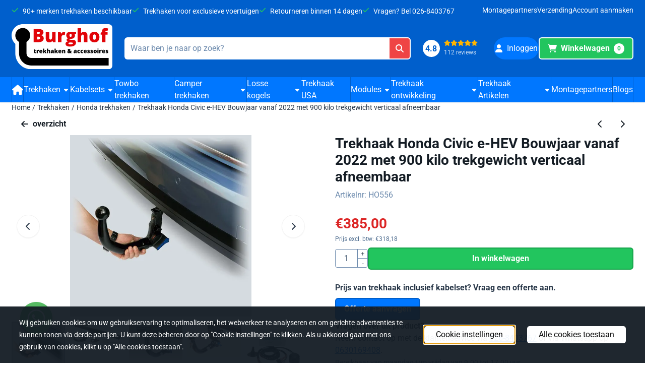

--- FILE ---
content_type: text/html; charset=UTF-8
request_url: https://www.burghoftrekhaken.nl/trekhaken/honda-trekhaken/trekhaak-honda-civic-e-hev-bouwjaar-vanaf-2022-met-900-kilo-trekgewicht-verticaal-afneembaar
body_size: 34256
content:
<!DOCTYPE html> <html lang="nl" class="no-js"> <head> <meta http-equiv="content-type" content="text/html; charset=utf-8"/> <meta name="description" content="Trekhaak beschikbaar voor een Honda Civic e-HEV met een trekgewicht van 900 kilo en een kogeldruk 75 kilo vaste trekhaak ook verkrijgbaar"/> <meta name="robots" content="index,follow"> <meta name="viewport" content="width=device-width, initial-scale=1, user-scalable=yes, maximum-scale=5" /> <meta name="google-site-verification" content="ZFsncB7K2xFBR4rDIRFkNliD09ObKxGNKCB7Zey4vc4"/> <meta name="msvalidate.01" content="639277"/> <meta name="p:domain_verify" content="trekhaken towbars"/> <title>Trekhaak Honda Civic E-HEV vanaf 2022 kopen Burghof trekhaken</title> <base href="https://www.burghoftrekhaken.nl/"/> <link rel="dns-prefetch" href="https://fonts.gstatic.com/"> <link rel="dns-prefetch" href="https://cdn.shoptrader.com/"> <link rel="dns-prefetch" href="https://connect.facebook.net/"> <link rel="icon" href="https://www.burghoftrekhaken.nl/images/faviconimages/favicon.ico" type="image/x-icon"> <link rel="shortcut icon" type="image/x-icon" href="https://www.burghoftrekhaken.nl/images/faviconimages/favicon.ico"/> <link rel="canonical" href="https://www.burghoftrekhaken.nl/trekhaken/honda-trekhaken/trekhaak-honda-civic-e-hev-bouwjaar-vanaf-2022-met-900-kilo-trekgewicht-verticaal-afneembaar"/> <script>
        window.translations = {
                        PRODUCT_CARD_ARIA_LABEL: 'Product: ',
            PRODUCT_PRIJS_ARIA_LABEL: 'Prijs: ',
                        SHOPPING_CART_BUTTON_ARIA_LABEL_1: 'Voeg ',
            SHOPPING_CART_BUTTON_ARIA_LABEL_2: ' toe aan winkelwagen',
            PRODUCT_PRIJS_KORTING_ARIA_LABEL_1: 'Van ',
            PRODUCT_PRIJS_KORTING_ARIA_LABEL_2: ' voor ',
                        SHOPPINGCART_ARIA_LIVE_QUANTITY_UPDATE_MESSAGE_BEGIN: 'Aantal van',
            SHOPPINGCART_ARIA_LIVE_QUANTITY_INCREASE_MESSAGE: 'is verhoogd naar',
            SHOPPINGCART_ARIA_LIVE_QUANTITY_DECREASE_MESSAGE: 'is verlaagd naar',
            SHOPPINGCART_ARIA_LIVE_DELETE_PRODUCT_MESSAGE: 'is verwijderd uit de winkelwagen.',
            SHOPPINGCART_ARIA_LIVE_QUANTITY_REFRESH_MESSAGE: 'is bijgewerkt naar'
        };
    </script> <style>
            @font-face{font-display:swap;font-family:'Roboto';font-style:normal;font-weight:400;font-stretch:normal;src:url(https://fonts.gstatic.com/s/roboto/v50/KFOMCnqEu92Fr1ME7kSn66aGLdTylUAMQXC89YmC2DPNWubEbVmZiArmlw.woff2) format('woff2');unicode-range:U+0460-052F,U+1C80-1C8A,U+20B4,U+2DE0-2DFF,U+A640-A69F,U+FE2E-FE2F}@font-face{font-display:swap;font-family:'Roboto';font-style:normal;font-weight:400;font-stretch:normal;src:url(https://fonts.gstatic.com/s/roboto/v50/KFOMCnqEu92Fr1ME7kSn66aGLdTylUAMQXC89YmC2DPNWubEbVmQiArmlw.woff2) format('woff2');unicode-range:U+0301,U+0400-045F,U+0490-0491,U+04B0-04B1,U+2116}@font-face{font-display:swap;font-family:'Roboto';font-style:normal;font-weight:400;font-stretch:normal;src:url(https://fonts.gstatic.com/s/roboto/v50/KFOMCnqEu92Fr1ME7kSn66aGLdTylUAMQXC89YmC2DPNWubEbVmYiArmlw.woff2) format('woff2');unicode-range:U+1F00-1FFF}@font-face{font-display:swap;font-family:'Roboto';font-style:normal;font-weight:400;font-stretch:normal;src:url(https://fonts.gstatic.com/s/roboto/v50/KFOMCnqEu92Fr1ME7kSn66aGLdTylUAMQXC89YmC2DPNWubEbVmXiArmlw.woff2) format('woff2');unicode-range:U+0370-0377,U+037A-037F,U+0384-038A,U+038C,U+038E-03A1,U+03A3-03FF}@font-face{font-display:swap;font-family:'Roboto';font-style:normal;font-weight:400;font-stretch:normal;src:url(https://fonts.gstatic.com/s/roboto/v50/KFOMCnqEu92Fr1ME7kSn66aGLdTylUAMQXC89YmC2DPNWubEbVnoiArmlw.woff2) format('woff2');unicode-range:U+0302-0303,U+0305,U+0307-0308,U+0310,U+0312,U+0315,U+031A,U+0326-0327,U+032C,U+032F-0330,U+0332-0333,U+0338,U+033A,U+0346,U+034D,U+0391-03A1,U+03A3-03A9,U+03B1-03C9,U+03D1,U+03D5-03D6,U+03F0-03F1,U+03F4-03F5,U+2016-2017,U+2034-2038,U+203C,U+2040,U+2043,U+2047,U+2050,U+2057,U+205F,U+2070-2071,U+2074-208E,U+2090-209C,U+20D0-20DC,U+20E1,U+20E5-20EF,U+2100-2112,U+2114-2115,U+2117-2121,U+2123-214F,U+2190,U+2192,U+2194-21AE,U+21B0-21E5,U+21F1-21F2,U+21F4-2211,U+2213-2214,U+2216-22FF,U+2308-230B,U+2310,U+2319,U+231C-2321,U+2336-237A,U+237C,U+2395,U+239B-23B7,U+23D0,U+23DC-23E1,U+2474-2475,U+25AF,U+25B3,U+25B7,U+25BD,U+25C1,U+25CA,U+25CC,U+25FB,U+266D-266F,U+27C0-27FF,U+2900-2AFF,U+2B0E-2B11,U+2B30-2B4C,U+2BFE,U+3030,U+FF5B,U+FF5D,U+1D400-1D7FF,U+1EE00-1EEFF}@font-face{font-display:swap;font-family:'Roboto';font-style:normal;font-weight:400;font-stretch:normal;src:url(https://fonts.gstatic.com/s/roboto/v50/KFOMCnqEu92Fr1ME7kSn66aGLdTylUAMQXC89YmC2DPNWubEbVn6iArmlw.woff2) format('woff2');unicode-range:U+0001-000C,U+000E-001F,U+007F-009F,U+20DD-20E0,U+20E2-20E4,U+2150-218F,U+2190,U+2192,U+2194-2199,U+21AF,U+21E6-21F0,U+21F3,U+2218-2219,U+2299,U+22C4-22C6,U+2300-243F,U+2440-244A,U+2460-24FF,U+25A0-27BF,U+2800-28FF,U+2921-2922,U+2981,U+29BF,U+29EB,U+2B00-2BFF,U+4DC0-4DFF,U+FFF9-FFFB,U+10140-1018E,U+10190-1019C,U+101A0,U+101D0-101FD,U+102E0-102FB,U+10E60-10E7E,U+1D2C0-1D2D3,U+1D2E0-1D37F,U+1F000-1F0FF,U+1F100-1F1AD,U+1F1E6-1F1FF,U+1F30D-1F30F,U+1F315,U+1F31C,U+1F31E,U+1F320-1F32C,U+1F336,U+1F378,U+1F37D,U+1F382,U+1F393-1F39F,U+1F3A7-1F3A8,U+1F3AC-1F3AF,U+1F3C2,U+1F3C4-1F3C6,U+1F3CA-1F3CE,U+1F3D4-1F3E0,U+1F3ED,U+1F3F1-1F3F3,U+1F3F5-1F3F7,U+1F408,U+1F415,U+1F41F,U+1F426,U+1F43F,U+1F441-1F442,U+1F444,U+1F446-1F449,U+1F44C-1F44E,U+1F453,U+1F46A,U+1F47D,U+1F4A3,U+1F4B0,U+1F4B3,U+1F4B9,U+1F4BB,U+1F4BF,U+1F4C8-1F4CB,U+1F4D6,U+1F4DA,U+1F4DF,U+1F4E3-1F4E6,U+1F4EA-1F4ED,U+1F4F7,U+1F4F9-1F4FB,U+1F4FD-1F4FE,U+1F503,U+1F507-1F50B,U+1F50D,U+1F512-1F513,U+1F53E-1F54A,U+1F54F-1F5FA,U+1F610,U+1F650-1F67F,U+1F687,U+1F68D,U+1F691,U+1F694,U+1F698,U+1F6AD,U+1F6B2,U+1F6B9-1F6BA,U+1F6BC,U+1F6C6-1F6CF,U+1F6D3-1F6D7,U+1F6E0-1F6EA,U+1F6F0-1F6F3,U+1F6F7-1F6FC,U+1F700-1F7FF,U+1F800-1F80B,U+1F810-1F847,U+1F850-1F859,U+1F860-1F887,U+1F890-1F8AD,U+1F8B0-1F8BB,U+1F8C0-1F8C1,U+1F900-1F90B,U+1F93B,U+1F946,U+1F984,U+1F996,U+1F9E9,U+1FA00-1FA6F,U+1FA70-1FA7C,U+1FA80-1FA89,U+1FA8F-1FAC6,U+1FACE-1FADC,U+1FADF-1FAE9,U+1FAF0-1FAF8,U+1FB00-1FBFF}@font-face{font-display:swap;font-family:'Roboto';font-style:normal;font-weight:400;font-stretch:normal;src:url(https://fonts.gstatic.com/s/roboto/v50/KFOMCnqEu92Fr1ME7kSn66aGLdTylUAMQXC89YmC2DPNWubEbVmbiArmlw.woff2) format('woff2');unicode-range:U+0102-0103,U+0110-0111,U+0128-0129,U+0168-0169,U+01A0-01A1,U+01AF-01B0,U+0300-0301,U+0303-0304,U+0308-0309,U+0323,U+0329,U+1EA0-1EF9,U+20AB}@font-face{font-display:swap;font-family:'Roboto';font-style:normal;font-weight:400;font-stretch:normal;src:url(https://fonts.gstatic.com/s/roboto/v50/KFOMCnqEu92Fr1ME7kSn66aGLdTylUAMQXC89YmC2DPNWubEbVmaiArmlw.woff2) format('woff2');unicode-range:U+0100-02BA,U+02BD-02C5,U+02C7-02CC,U+02CE-02D7,U+02DD-02FF,U+0304,U+0308,U+0329,U+1D00-1DBF,U+1E00-1E9F,U+1EF2-1EFF,U+2020,U+20A0-20AB,U+20AD-20C0,U+2113,U+2C60-2C7F,U+A720-A7FF}@font-face{font-display:swap;font-family:'Roboto';font-style:normal;font-weight:400;font-stretch:normal;src:url(https://fonts.gstatic.com/s/roboto/v50/KFOMCnqEu92Fr1ME7kSn66aGLdTylUAMQXC89YmC2DPNWubEbVmUiAo.woff2) format('woff2');unicode-range:U+0000-00FF,U+0131,U+0152-0153,U+02BB-02BC,U+02C6,U+02DA,U+02DC,U+0304,U+0308,U+0329,U+2000-206F,U+20AC,U+2122,U+2191,U+2193,U+2212,U+2215,U+FEFF,U+FFFD}@font-face{font-display:swap;font-family:'Roboto';font-style:normal;font-weight:700;font-stretch:normal;src:url(https://fonts.gstatic.com/s/roboto/v50/KFOMCnqEu92Fr1ME7kSn66aGLdTylUAMQXC89YmC2DPNWuYjalmZiArmlw.woff2) format('woff2');unicode-range:U+0460-052F,U+1C80-1C8A,U+20B4,U+2DE0-2DFF,U+A640-A69F,U+FE2E-FE2F}@font-face{font-display:swap;font-family:'Roboto';font-style:normal;font-weight:700;font-stretch:normal;src:url(https://fonts.gstatic.com/s/roboto/v50/KFOMCnqEu92Fr1ME7kSn66aGLdTylUAMQXC89YmC2DPNWuYjalmQiArmlw.woff2) format('woff2');unicode-range:U+0301,U+0400-045F,U+0490-0491,U+04B0-04B1,U+2116}@font-face{font-display:swap;font-family:'Roboto';font-style:normal;font-weight:700;font-stretch:normal;src:url(https://fonts.gstatic.com/s/roboto/v50/KFOMCnqEu92Fr1ME7kSn66aGLdTylUAMQXC89YmC2DPNWuYjalmYiArmlw.woff2) format('woff2');unicode-range:U+1F00-1FFF}@font-face{font-display:swap;font-family:'Roboto';font-style:normal;font-weight:700;font-stretch:normal;src:url(https://fonts.gstatic.com/s/roboto/v50/KFOMCnqEu92Fr1ME7kSn66aGLdTylUAMQXC89YmC2DPNWuYjalmXiArmlw.woff2) format('woff2');unicode-range:U+0370-0377,U+037A-037F,U+0384-038A,U+038C,U+038E-03A1,U+03A3-03FF}@font-face{font-display:swap;font-family:'Roboto';font-style:normal;font-weight:700;font-stretch:normal;src:url(https://fonts.gstatic.com/s/roboto/v50/KFOMCnqEu92Fr1ME7kSn66aGLdTylUAMQXC89YmC2DPNWuYjalnoiArmlw.woff2) format('woff2');unicode-range:U+0302-0303,U+0305,U+0307-0308,U+0310,U+0312,U+0315,U+031A,U+0326-0327,U+032C,U+032F-0330,U+0332-0333,U+0338,U+033A,U+0346,U+034D,U+0391-03A1,U+03A3-03A9,U+03B1-03C9,U+03D1,U+03D5-03D6,U+03F0-03F1,U+03F4-03F5,U+2016-2017,U+2034-2038,U+203C,U+2040,U+2043,U+2047,U+2050,U+2057,U+205F,U+2070-2071,U+2074-208E,U+2090-209C,U+20D0-20DC,U+20E1,U+20E5-20EF,U+2100-2112,U+2114-2115,U+2117-2121,U+2123-214F,U+2190,U+2192,U+2194-21AE,U+21B0-21E5,U+21F1-21F2,U+21F4-2211,U+2213-2214,U+2216-22FF,U+2308-230B,U+2310,U+2319,U+231C-2321,U+2336-237A,U+237C,U+2395,U+239B-23B7,U+23D0,U+23DC-23E1,U+2474-2475,U+25AF,U+25B3,U+25B7,U+25BD,U+25C1,U+25CA,U+25CC,U+25FB,U+266D-266F,U+27C0-27FF,U+2900-2AFF,U+2B0E-2B11,U+2B30-2B4C,U+2BFE,U+3030,U+FF5B,U+FF5D,U+1D400-1D7FF,U+1EE00-1EEFF}@font-face{font-display:swap;font-family:'Roboto';font-style:normal;font-weight:700;font-stretch:normal;src:url(https://fonts.gstatic.com/s/roboto/v50/KFOMCnqEu92Fr1ME7kSn66aGLdTylUAMQXC89YmC2DPNWuYjaln6iArmlw.woff2) format('woff2');unicode-range:U+0001-000C,U+000E-001F,U+007F-009F,U+20DD-20E0,U+20E2-20E4,U+2150-218F,U+2190,U+2192,U+2194-2199,U+21AF,U+21E6-21F0,U+21F3,U+2218-2219,U+2299,U+22C4-22C6,U+2300-243F,U+2440-244A,U+2460-24FF,U+25A0-27BF,U+2800-28FF,U+2921-2922,U+2981,U+29BF,U+29EB,U+2B00-2BFF,U+4DC0-4DFF,U+FFF9-FFFB,U+10140-1018E,U+10190-1019C,U+101A0,U+101D0-101FD,U+102E0-102FB,U+10E60-10E7E,U+1D2C0-1D2D3,U+1D2E0-1D37F,U+1F000-1F0FF,U+1F100-1F1AD,U+1F1E6-1F1FF,U+1F30D-1F30F,U+1F315,U+1F31C,U+1F31E,U+1F320-1F32C,U+1F336,U+1F378,U+1F37D,U+1F382,U+1F393-1F39F,U+1F3A7-1F3A8,U+1F3AC-1F3AF,U+1F3C2,U+1F3C4-1F3C6,U+1F3CA-1F3CE,U+1F3D4-1F3E0,U+1F3ED,U+1F3F1-1F3F3,U+1F3F5-1F3F7,U+1F408,U+1F415,U+1F41F,U+1F426,U+1F43F,U+1F441-1F442,U+1F444,U+1F446-1F449,U+1F44C-1F44E,U+1F453,U+1F46A,U+1F47D,U+1F4A3,U+1F4B0,U+1F4B3,U+1F4B9,U+1F4BB,U+1F4BF,U+1F4C8-1F4CB,U+1F4D6,U+1F4DA,U+1F4DF,U+1F4E3-1F4E6,U+1F4EA-1F4ED,U+1F4F7,U+1F4F9-1F4FB,U+1F4FD-1F4FE,U+1F503,U+1F507-1F50B,U+1F50D,U+1F512-1F513,U+1F53E-1F54A,U+1F54F-1F5FA,U+1F610,U+1F650-1F67F,U+1F687,U+1F68D,U+1F691,U+1F694,U+1F698,U+1F6AD,U+1F6B2,U+1F6B9-1F6BA,U+1F6BC,U+1F6C6-1F6CF,U+1F6D3-1F6D7,U+1F6E0-1F6EA,U+1F6F0-1F6F3,U+1F6F7-1F6FC,U+1F700-1F7FF,U+1F800-1F80B,U+1F810-1F847,U+1F850-1F859,U+1F860-1F887,U+1F890-1F8AD,U+1F8B0-1F8BB,U+1F8C0-1F8C1,U+1F900-1F90B,U+1F93B,U+1F946,U+1F984,U+1F996,U+1F9E9,U+1FA00-1FA6F,U+1FA70-1FA7C,U+1FA80-1FA89,U+1FA8F-1FAC6,U+1FACE-1FADC,U+1FADF-1FAE9,U+1FAF0-1FAF8,U+1FB00-1FBFF}@font-face{font-display:swap;font-family:'Roboto';font-style:normal;font-weight:700;font-stretch:normal;src:url(https://fonts.gstatic.com/s/roboto/v50/KFOMCnqEu92Fr1ME7kSn66aGLdTylUAMQXC89YmC2DPNWuYjalmbiArmlw.woff2) format('woff2');unicode-range:U+0102-0103,U+0110-0111,U+0128-0129,U+0168-0169,U+01A0-01A1,U+01AF-01B0,U+0300-0301,U+0303-0304,U+0308-0309,U+0323,U+0329,U+1EA0-1EF9,U+20AB}@font-face{font-display:swap;font-family:'Roboto';font-style:normal;font-weight:700;font-stretch:normal;src:url(https://fonts.gstatic.com/s/roboto/v50/KFOMCnqEu92Fr1ME7kSn66aGLdTylUAMQXC89YmC2DPNWuYjalmaiArmlw.woff2) format('woff2');unicode-range:U+0100-02BA,U+02BD-02C5,U+02C7-02CC,U+02CE-02D7,U+02DD-02FF,U+0304,U+0308,U+0329,U+1D00-1DBF,U+1E00-1E9F,U+1EF2-1EFF,U+2020,U+20A0-20AB,U+20AD-20C0,U+2113,U+2C60-2C7F,U+A720-A7FF}@font-face{font-display:swap;font-family:'Roboto';font-style:normal;font-weight:700;font-stretch:normal;src:url(https://fonts.gstatic.com/s/roboto/v50/KFOMCnqEu92Fr1ME7kSn66aGLdTylUAMQXC89YmC2DPNWuYjalmUiAo.woff2) format('woff2');unicode-range:U+0000-00FF,U+0131,U+0152-0153,U+02BB-02BC,U+02C6,U+02DA,U+02DC,U+0304,U+0308,U+0329,U+2000-206F,U+20AC,U+2122,U+2191,U+2193,U+2212,U+2215,U+FEFF,U+FFFD}#owl-carousel-homepage .owl-dots .owl-dot.active span,#owl-carousel-homepage .owl-dots .owl-dot:hover span{background:#323a85!important}div#slider-homepage{max-height:350px}.mega-menu{--mega-menu-column-width:275px;--mega-menu-column-spacer:2rem;--mega-menu-extra-field-spacer:var(--mega-menu-column-spacer);--mega-menu-extra-field-width:275px;--mega-menu-heading-color:var(--grey-900);--mega-menu-heading-color-hover:var(--grey-900);--mega-menu-link-color:var(--grey-700);--mega-menu-link-color-hover:var(--grey-700);--mega-menu-extra-field-color:var(--grey-700);justify-content:space-between;gap:var(--mega-menu-extra-field-spacer);display:none;position:absolute;height:auto;z-index:var(--mega-menu-dropdown-z-index);background:#fff;box-shadow:none;transition-property:box-shadow;border-radius:var(--mega-menu-dropdown-border-radius);border:0}.mega-menu:has(.mega-menu__extra-field){--mega-menu-column-width:245px}.hasSubChilds.mega-menu,.smallMenuMaxItems.mega-menu{--mega-menu-nav-width:calc(100% - var(--mega-menu-extra-field-width) - var(--mega-menu-extra-field-spacer));left:0;width:100%;padding-block:1.5rem;padding-inline:2rem}.hasNoSubChilds:not(.smallMenuMaxItems).mega-menu{--mega-menu-nav-width:auto;--mega-menu-min-width:12rem;min-width:var(--mega-menu-min-width);width:max-content;padding-block:.5rem;padding-inline:var(--site-nav-item-padding-x)}@supports selector(:has(a,b)){.site-nav-item--level-0:has(.hasNoSubChilds:not(.smallMenuMaxItems).mega-menu){position:relative}.hasNoSubChilds:not(.smallMenuMaxItems).mega-menu{min-width:max(var(--mega-menu-min-width), 100%)}}.site-nav-item--level-0 .mega-menu.is-open,.site-nav-item--level-0:hover .mega-menu,.site-nav-item--level-0.js-hover .mega-menu{display:flex;--mega-menu-box-shadow-backdrop:-500vh 1000vh 0 1000vh rgba(0, 0, 0, .05);--mega-menu-box-shadow-border-color:var(--border-color);--mega-menu-box-shadow-border:0 1px 0 0 var(--mega-menu-box-shadow-border-color), /* bottom */
            -1px 0 0 0 var(--mega-menu-box-shadow-border-color), /* left */
            1px 0 0 0 var(--mega-menu-box-shadow-border-color);box-shadow:var(--mega-menu-box-shadow-border),var(--shadow-xl),var(--mega-menu-box-shadow-backdrop)}.hasSubChilds .mega-menu__nav,.smallMenuMaxItems .mega-menu__nav{column-gap:var(--mega-menu-column-spacer);column-width:var(--mega-menu-column-width);column-count:auto}.mega-menu__nav{width:100%}.hasSubChilds .mega-menu__list-wrapper{flex:1 0 auto;width:100%;margin-bottom:1rem;-webkit-column-break-inside:avoid;page-break-inside:avoid;break-inside:avoid}.mega-menu__list-heading,.mega-menu__list-item-link{display:block;text-overflow:ellipsis;overflow-x:hidden}@media screen and (max-width:1200px){.site-nav-item-link--level-0,.mega-menu__list-heading,.mega-menu__list-item-link{font-size:var(--text-size-sm)}}.mega-menu__list-heading:hover,.mega-menu__list-heading:focus,.mega-menu__list-item-link:hover,.mega-menu__list-item-link:focus{text-decoration:underline}.hasSubChilds .mega-menu__list-heading{font-weight:var(--font-weight-bold);color:var(--mega-menu-heading-color)}.hasSubChilds .mega-menu__list-heading:hover,.hasSubChilds .mega-menu__list-heading:focus{color:var(--mega-menu-heading-color-hover)}.hasNoSubChilds .mega-menu__list-heading,.hasNoSubChilds .mega-menu__extra-field{padding-block:.5rem}.mega-menu__list-item-link{padding-block:.25em}.hasNoSubChilds .mega-menu__list-heading,.mega-menu__list-item-link{color:var(--mega-menu-link-color)}.hasNoSubChilds .mega-menu__list-heading:hover,.hasNoSubChilds .mega-menu__list-heading:focus,.mega-menu__list-item-link:hover,.mega-menu__list-item-link:focus{color:var(--mega-menu-link-color-hover)}.mega-menu__btn{--btn-font-weight:var(--font-weight-normal);margin-top:.25rem}.mega-menu__extra-field{color:var(--mega-menu-extra-field-color)}.mega-menu__extra-field img{max-width:100%;height:auto}.mega-menu__extra-field--has-category-image{display:flex}.mega-menu__category-image{margin:auto}
        </style> <link rel="stylesheet" href="/themes/4000/css/abstracts/_print.css" media="print" crossorigin> <link rel="stylesheet" href="/themes/4000/css/abstracts/_variables_new.css?v=131.29651855861297061499" crossorigin> <link rel="stylesheet" href="/images/css/stApp-4000.css?v=131.29651855861297061499" crossorigin> <link rel="stylesheet" href="/themes/4000/css/stProduct-4000.css?v=131.29651855861297061499" crossorigin> <link rel="stylesheet" href="/themes/4000/css/homepagebuilder.css.signalize?controller=product&pageId=7598&v=131.29651855861297061499" crossorigin> <link rel="stylesheet" href="/themes/4000/css/icomoon.css?v=131.29651855861297061499" media="print" onload="this.media='all'" crossorigin> <script>
        window.dataLayer = window.dataLayer || [];

        function gtag(){
            dataLayer.push(arguments);
        }

        gtag('consent', 'default', {
            'ad_storage': 'granted',
            'ad_user_data': 'granted',
            'ad_personalization': 'granted',
            'analytics_storage': 'granted',
            'functionality_storage': 'granted',
            'personalization_storage': 'granted',
            'security_storage': 'granted',
        });
    </script> <script>(function (w, d, s, l, i) {
            w[l] = w[l] || []; w[l].push({
                'gtm.start':
                    new Date().getTime(), event: 'gtm.js'
            }); var f = d.getElementsByTagName(s)[0],
                j = d.createElement(s), dl = l != 'dataLayer' ? '&l=' + l : ''; j.async = true; j.src =
                'https://www.googletagmanager.com/gtm.js?id=' + i + dl; f.parentNode.insertBefore(j, f);
        })(window,document,'script','dataLayer','GTM-WTNDDK6');
    </script> <script type="application/ld+json">
            {
    "@context": "https://schema.org",
    "@type": "Organization",
    "@id": "https://www.burghoftrekhaken.nl#organization",
    "name": "Burghof Trekhaken",
    "url": "https://www.burghoftrekhaken.nl",
    "description": "Specialist in trekhaken Importeur van alle merken trekhaken. Trekhaak ontwikkeling. Verkoop van camper trekhaken. Usa trekhaak adapters. Advies op maat.",
    "logo": "https://www.burghoftrekhaken.nl/images/shoplogoimages/burghof-logo_kader-2.svg",
    "address": {
        "@type": "PostalAddress",
        "streetAddress": "Pascalweg 28",
        "postalCode": "6662NX",
        "addressLocality": "Elst (Gld)",
        "addressCountry": "NL"
    },
    "contactPoint": {
        "@type": "ContactPoint",
        "contactType": "customer service",
        "telephone": "026 8403767",
        "email": "info@burghoftrekhaken.nl"
    },
    "vatID": "NL001397859B48",
    "taxID": "68714661",
    "aggregateRating": {
        "@type": "AggregateRating",
        "ratingValue": 4.8,
        "reviewCount": 112,
        "bestRating": 5,
        "worstRating": 1
    },
    "sameAs": [
        "https://www.google.com/search?sca_esv=acb05f42373aaad6&sxsrf=ADLYWII_yuwVuSCLTHcJME9nUwEd30UQcA:1724767648893&uds=ADvngMjcH0KdF7qGWtwTBrP0nt7dtxGAUP3LEXpUvFyJMxeNbky1l1UaDH77WLg_Xmh5ssEVoZ0WEIOLs0CBChWBsZ7vD0Ok4LJCBDRV8bX3c7AWn-kWrcu0oIXtk7WAxtHP7nVj92Af&si=ACC90nwjPmqJHrCEt6ewASzksVFQDX8zco_7MgBaIawvaF4-7l0R3O_JGj0GdIAbJ9x8cuNyvYJuCbDP3VtsWOsW83evnPKEyO1zJTBf3pp-zVlB6gV9C7A%3D&q=Trekhaak+kopen%3F+De+expert+in+trekhaken+%7C+Burghof+Reviews&sa=X&ved=2ahUKEwj25aCYrJWIAxXj8AIHHQ6iDxwQ3PALegQIURAF&biw=1920&bih=1078&dpr=2"
    ]
}
        </script> <script type="application/ld+json">
            {
    "@context": "https://schema.org",
    "@type": "WebSite",
    "@id": "https://www.burghoftrekhaken.nl#website",
    "url": "https://www.burghoftrekhaken.nl",
    "name": "Burghof Trekhaken",
    "publisher": {
        "@id": "https://www.burghoftrekhaken.nl#organization"
    },
    "potentialAction": {
        "@type": "SearchAction",
        "target": {
            "@type": "EntryPoint",
            "urlTemplate": "https://www.burghoftrekhaken.nl/advanced_search_result.php?keywords={search_term_string}"
        },
        "query-input": "required name=search_term_string"
    }
}
        </script>
    
    
        
            <script type="application/ld+json">{
    "@context": "https://schema.org",
    "@graph": [
        {
            "@type": "Product",
            "@id": "https://www.burghoftrekhaken.nl/trekhaken/honda-trekhaken/trekhaak-honda-civic-e-hev-bouwjaar-vanaf-2022-met-900-kilo-trekgewicht-verticaal-afneembaar#product",
            "isPartOf": {
                "@id": "https://www.burghoftrekhaken.nl#website"
            },
            "mainEntityOfPage": {
                "@type": "WebPage",
                "@id": "https://www.burghoftrekhaken.nl/trekhaken/honda-trekhaken/trekhaak-honda-civic-e-hev-bouwjaar-vanaf-2022-met-900-kilo-trekgewicht-verticaal-afneembaar"
            },
            "name": "Trekhaak Honda Civic e-HEV Bouwjaar vanaf 2022 met 900 kilo trekgewicht verticaal afneembaar",
            "image": [
                "https://www.burghoftrekhaken.nl/images/productimages/big/acs-afneembaar-vertikaal.jpg",
                "https://www.burghoftrekhaken.nl/images/productimages/big/acs-afneembare-trekhaak.webp",
                "https://www.burghoftrekhaken.nl/images/productimages/big/acs-trekhaak-afneembaar-w6.jpg",
                "https://www.burghoftrekhaken.nl/images/productimages/big/acs-afneembaar.jpg",
                "https://www.burghoftrekhaken.nl/images/productimages/big/jaeger-kabelset-met-module.jpg",
                "https://www.burghoftrekhaken.nl/images/productimages/big/burghof-logo..jpg"
            ],
            "description": "Trekhaak Honda Civic E-HEVBouwjaren vanaf 2022verticaal afneembaartrekgewicht 900 kgkogeldruk 75 kg kabelset nodig?Een kabelset voor voertuigen die voorzien zijn van parkeersensoren en/of CAN-Bus systeem (een computernetwerk ten behoeve van de verlichting). Deze kabelsets zijn voorzien van een stekkerdoos, module, bekabeling en duidelijke handleiding. Kortom een eenvoudige montage!Er zijn 3 typen kabelsets van het merk Easy moduleType 1: 7 polige stekkerdoos met module geschikt voor voertuigen zonder parkeersensoren Type 2: 7 polige stekkerdoos met module geschikt voor auto\u2019s met canbus systeem met parkeersensoren Type 3: 13 polige stekkerdoos met module geschikt voor auto\u2019s met canbus systeem met parkeersensoren Heeft u voorkeur voor een specifieke kabelset?Wij leveren kabelsets van de merken: Easy-module, Jaeger, Gdw, Ecs, Erich Jaeger en Brink.U krijgt dan het beste advies over universele- en specifieke kabelsets.Reageer via de knop offerte aanvragen (vermeld tevens uw kenteken).",
            "offers": {
                "@type": "Offer",
                "@id": "https://www.burghoftrekhaken.nl/trekhaken/honda-trekhaken/trekhaak-honda-civic-e-hev-bouwjaar-vanaf-2022-met-900-kilo-trekgewicht-verticaal-afneembaar#offer",
                "price": "385.00",
                "priceCurrency": "EUR",
                "url": "https://www.burghoftrekhaken.nl/trekhaken/honda-trekhaken/trekhaak-honda-civic-e-hev-bouwjaar-vanaf-2022-met-900-kilo-trekgewicht-verticaal-afneembaar",
                "itemCondition": "https://schema.org/NewCondition",
                "availability": "https://schema.org/InStock"
            },
            "mpn": "HO556"
        },
        {
            "@type": "BreadcrumbList",
            "@id": "https://www.burghoftrekhaken.nl/trekhaken/honda-trekhaken/trekhaak-honda-civic-e-hev-bouwjaar-vanaf-2022-met-900-kilo-trekgewicht-verticaal-afneembaar#breadcrumb",
            "itemListElement": [
                {
                    "@type": "ListItem",
                    "position": 1,
                    "name": "Home",
                    "item": "https://www.burghoftrekhaken.nl/"
                },
                {
                    "@type": "ListItem",
                    "position": 2,
                    "name": "Trekhaken",
                    "item": "https://www.burghoftrekhaken.nl/trekhaken/"
                },
                {
                    "@type": "ListItem",
                    "position": 3,
                    "name": "Honda trekhaken",
                    "item": "https://www.burghoftrekhaken.nl/trekhaken/honda-trekhaken/"
                },
                {
                    "@type": "ListItem",
                    "position": 4,
                    "name": "Trekhaak Honda Civic e-HEV Bouwjaar vanaf 2022 met 900 kilo trekgewicht verticaal afneembaar",
                    "item": "https://www.burghoftrekhaken.nl/trekhaken/honda-trekhaken/trekhaak-honda-civic-e-hev-bouwjaar-vanaf-2022-met-900-kilo-trekgewicht-verticaal-afneembaar"
                }
            ]
        }
    ]
}</script> <meta name="twitter:card" content="summary" /> <meta name="twitter:title" content="Trekhaak Honda Civic E-HEV vanaf 2022 kopen Burghof trekhaken" /> <meta name="twitter:description" content="Trekhaak beschikbaar voor een Honda Civic e-HEV met een trekgewicht van 900 kilo en een kogeldruk 75 kilo vaste trekhaak ook verkrijgbaar" /> <meta name="twitter:image" content="https://cdn.shoptrader.com/shop52952/images/productimages/big/acs-afneembaar-vertikaal.webp" /> <meta name="twitter:url" content="https://www.burghoftrekhaken.nl/trekhaken/honda-trekhaken/trekhaak-honda-civic-e-hev-bouwjaar-vanaf-2022-met-900-kilo-trekgewicht-verticaal-afneembaar" /></head> <body id="st_product" class="trekhaken honda-trekhaken trekhaak-honda-civic-e-hev-bouwjaar-vanaf-2022-met-900-kilo-trekgewicht-verticaal-afneembaar not-logged-in "> <noscript> <iframe src="https://www.googletagmanager.com/ns.html?id=GTM-WTNDDK6" height="0" width="0" style="display:none;visibility:hidden"></iframe> </noscript> <a href="#main-content" class="skip-link_btn btn btn-dark">Ga naar hoofdinhoud</a> <a name="body-top"></a> <div class="page_placeholder_layover" id="page_placeholder_layover"> <img src="opc_loader.png" class="opc_loader" alt="" role="presentation"/> </div> <div id="cookieAriaLiveRegion" class="sr-only" aria-live="polite" aria-atomic="true"> <p id="cookieAriaLiveMessage">Cookievoorkeuren zijn momenteel gesloten.</p> </div><aside class="topmenu" aria-label="Topmenu"> <div class="bs-container d-flex" style="height:100%;"> <div class="topmenu-inner" id="menu_top"> <div class="topmenu-inner-col"> <div id="menu_top_content" class="topmenu-content"> <div class="st-usp-bar"><ul><li>90+ merken trekhaken beschikbaar</li><li>Trekhaken voor exclusieve voertuigen</li><li>Retourneren binnen 14 dagen</li><li>Vragen? Bel 026-8403767</li></ul></div> </div> </div> <nav class="topmenu-inner-col" aria-label="Topmenu navigatie"> <ul class="topmenu-nav"> <li class="topmenu-nav-item topmenu-nav-item-1"><a href="https://www.burghoftrekhaken.nl/montagepartners/" target="_self">Montagepartners</a></li> <li class="topmenu-nav-item topmenu-nav-item-2"><a href="https://www.burghoftrekhaken.nl/bezorgen/" target="_self">Verzending</a></li> <li class="topmenu-nav-item topmenu-nav-item-3"><a href="https://www.burghoftrekhaken.nl/create_account.php" target="_self">Account aanmaken</a></li> </ul> </nav> </div> </div> </aside> <aside class="header-review-mobile header-review-mobile--custom" aria-label="Klantwaardering"> <a href="https://www.google.com/search?sca_esv=acb05f42373aaad6&sxsrf=ADLYWII_yuwVuSCLTHcJME9nUwEd30UQcA:1724767648893&uds=ADvngMjcH0KdF7qGWtwTBrP0nt7dtxGAUP3LEXpUvFyJMxeNbky1l1UaDH77WLg_Xmh5ssEVoZ0WEIOLs0CBChWBsZ7vD0Ok4LJCBDRV8bX3c7AWn-kWrcu0oIXtk7WAxtHP7nVj92Af&si=ACC90nwjPmqJHrCEt6ewASzksVFQDX8zco_7MgBaIawvaF4-7l0R3O_JGj0GdIAbJ9x8cuNyvYJuCbDP3VtsWOsW83evnPKEyO1zJTBf3pp-zVlB6gV9C7A%3D&q=Trekhaak+kopen%3F+De+expert+in+trekhaken+%7C+Burghof+Reviews&sa=X&ved=2ahUKEwj25aCYrJWIAxXj8AIHHQ6iDxwQ3PALegQIURAF&biw=1920&bih=1078&dpr=2" target="_blank" rel="noopener noreferrer" class="header-review-link d-flex"> <div class="header-review-mobile-content"> <div class="header-review-stars d-flex"> <span class="st-icon st-icon-style-solid st-icon-star-full"> <svg xmlns="http://www.w3.org/2000/svg" viewBox="0 0 576 512"> <path d="M316.9 18C311.6 7 300.4 0 288.1 0s-23.4 7-28.8 18L195 150.3 51.4 171.5c-12 1.8-22 10.2-25.7 21.7s-.7 24.2 7.9 32.7L137.8 329 113.2 474.7c-2 12 3 24.2 12.9 31.3s23 8 33.8 2.3l128.3-68.5 128.3 68.5c10.8 5.7 23.9 4.9 33.8-2.3s14.9-19.3 12.9-31.3L438.5 329 542.7 225.9c8.6-8.5 11.7-21.2 7.9-32.7s-13.7-19.9-25.7-21.7L381.2 150.3 316.9 18z"/> </svg> </span> <span class="st-icon st-icon-style-solid st-icon-star-full"> <svg xmlns="http://www.w3.org/2000/svg" viewBox="0 0 576 512"> <path d="M316.9 18C311.6 7 300.4 0 288.1 0s-23.4 7-28.8 18L195 150.3 51.4 171.5c-12 1.8-22 10.2-25.7 21.7s-.7 24.2 7.9 32.7L137.8 329 113.2 474.7c-2 12 3 24.2 12.9 31.3s23 8 33.8 2.3l128.3-68.5 128.3 68.5c10.8 5.7 23.9 4.9 33.8-2.3s14.9-19.3 12.9-31.3L438.5 329 542.7 225.9c8.6-8.5 11.7-21.2 7.9-32.7s-13.7-19.9-25.7-21.7L381.2 150.3 316.9 18z"/> </svg> </span> <span class="st-icon st-icon-style-solid st-icon-star-full"> <svg xmlns="http://www.w3.org/2000/svg" viewBox="0 0 576 512"> <path d="M316.9 18C311.6 7 300.4 0 288.1 0s-23.4 7-28.8 18L195 150.3 51.4 171.5c-12 1.8-22 10.2-25.7 21.7s-.7 24.2 7.9 32.7L137.8 329 113.2 474.7c-2 12 3 24.2 12.9 31.3s23 8 33.8 2.3l128.3-68.5 128.3 68.5c10.8 5.7 23.9 4.9 33.8-2.3s14.9-19.3 12.9-31.3L438.5 329 542.7 225.9c8.6-8.5 11.7-21.2 7.9-32.7s-13.7-19.9-25.7-21.7L381.2 150.3 316.9 18z"/> </svg> </span> <span class="st-icon st-icon-style-solid st-icon-star-full"> <svg xmlns="http://www.w3.org/2000/svg" viewBox="0 0 576 512"> <path d="M316.9 18C311.6 7 300.4 0 288.1 0s-23.4 7-28.8 18L195 150.3 51.4 171.5c-12 1.8-22 10.2-25.7 21.7s-.7 24.2 7.9 32.7L137.8 329 113.2 474.7c-2 12 3 24.2 12.9 31.3s23 8 33.8 2.3l128.3-68.5 128.3 68.5c10.8 5.7 23.9 4.9 33.8-2.3s14.9-19.3 12.9-31.3L438.5 329 542.7 225.9c8.6-8.5 11.7-21.2 7.9-32.7s-13.7-19.9-25.7-21.7L381.2 150.3 316.9 18z"/> </svg> </span> <span class="st-icon st-icon-style-solid st-icon-star-full"> <svg xmlns="http://www.w3.org/2000/svg" viewBox="0 0 576 512"> <path d="M316.9 18C311.6 7 300.4 0 288.1 0s-23.4 7-28.8 18L195 150.3 51.4 171.5c-12 1.8-22 10.2-25.7 21.7s-.7 24.2 7.9 32.7L137.8 329 113.2 474.7c-2 12 3 24.2 12.9 31.3s23 8 33.8 2.3l128.3-68.5 128.3 68.5c10.8 5.7 23.9 4.9 33.8-2.3s14.9-19.3 12.9-31.3L438.5 329 542.7 225.9c8.6-8.5 11.7-21.2 7.9-32.7s-13.7-19.9-25.7-21.7L381.2 150.3 316.9 18z"/> </svg> </span> </div> <div class="header-review-mobile-score"> <p> <span class="header-review-mobile-score-value">4.8 / 5</span> van <span class="header-review-mobile-count">112</span> reviews
                </p> </div> </div> </a></aside><header class="site-header site-header-large site-header-large-logo-left" role="banner" aria-label="Website header"> <div class="bs-container"> <div class="site-header-inner row align-items-center justify-content-between"> <div class="col-auto col-logo d-flex align-items-center"> <a class="header-logo | d-flex justify-content-center align-items-center" style="height:100%;" href="https://www.burghoftrekhaken.nl/" > <img data-use-webp='no' fetchpriority='high' width='' height='' alt='burghoftrekhaken.nl Startpagina' style=' box-sizing:content-box;
            max-height:100px;
            max-width:200px;
            padding-top:8px;
            padding-bottom:16px;' class='header-logo-image' src='https://cdn.shoptrader.com/shop52952/images/shoplogoimages/burghof-logo_kader-2.svg' onerror='this.onerror=null; this.src="https://cdn.shoptrader.com/shop52952/images/placeholders/image_missing_vierkant.png";'> </a> </div> <div class="col"> <div class="site-header-searchbar"> <form name="advanced_search" action="https://www.burghoftrekhaken.nl/advanced_search_result.php" method="get" enctype="application/x-www-form-urlencoded"> <input type="hidden" name="form_name" value="advanced_search"> <label for="search" class="sr-only">Zoeken</label> <div class="input-group"> <input type="hidden" name="search_in_description" value="1"> <input type="hidden" name="Beschrijving" value="1"> <input type="hidden" name="Artikelnaam" value=true> <input type="hidden" name="Ean" value="0"> <input type="hidden" name="Sku" value="0"> <input type="hidden" name="Artikelnummer" value="1"> <input type="hidden" name="Tag" value="1"> <input type="hidden" name="inc_subcat" value="1"> <input name="keywords" type="search" value="" placeholder="Waar ben je naar op zoek?" class="form-control form-control-visually-first" id="search"/> <button class="btn btn-icon btn-secondary" type="submit"> <span class="st-icon st-icon-style-solid st-icon-magnifying-glass"> <svg xmlns="http://www.w3.org/2000/svg" viewBox="0 0 512 512"> <path d="M416 208c0 45.9-14.9 88.3-40 122.7L502.6 457.4c12.5 12.5 12.5 32.8 0 45.3s-32.8 12.5-45.3 0L330.7 376c-34.4 25.2-76.8 40-122.7 40C93.1 416 0 322.9 0 208S93.1 0 208 0S416 93.1 416 208zM208 352c79.5 0 144-64.5 144-144s-64.5-144-144-144S64 128.5 64 208s64.5 144 144 144z"/> </svg> </span> </button> </div> </form> <div class="overlay-searchbar"></div> </div> </div> <div class="col-auto d-flex justify-content-end"> <a href="https://www.google.com/search?sca_esv=acb05f42373aaad6&sxsrf=ADLYWII_yuwVuSCLTHcJME9nUwEd30UQcA:1724767648893&uds=ADvngMjcH0KdF7qGWtwTBrP0nt7dtxGAUP3LEXpUvFyJMxeNbky1l1UaDH77WLg_Xmh5ssEVoZ0WEIOLs0CBChWBsZ7vD0Ok4LJCBDRV8bX3c7AWn-kWrcu0oIXtk7WAxtHP7nVj92Af&si=ACC90nwjPmqJHrCEt6ewASzksVFQDX8zco_7MgBaIawvaF4-7l0R3O_JGj0GdIAbJ9x8cuNyvYJuCbDP3VtsWOsW83evnPKEyO1zJTBf3pp-zVlB6gV9C7A%3D&q=Trekhaak+kopen%3F+De+expert+in+trekhaken+%7C+Burghof+Reviews&sa=X&ved=2ahUKEwj25aCYrJWIAxXj8AIHHQ6iDxwQ3PALegQIURAF&biw=1920&bih=1078&dpr=2" target="_blank" rel="noopener noreferrer" class="header-review-link d-flex"> <div class="header-review header-review--custom d-flex align-items-center"> <div class="header-review-score d-flex justify-content-center align-items-center"> <span class="header-review-score-value d-flex">4.8</span> </div> <div class="header-review-rating-box d-flex flex-column justify-content-center"> <div class="header-review-stars"> <span class="st-icon st-icon-style-solid st-icon-star-full"> <svg xmlns="http://www.w3.org/2000/svg" viewBox="0 0 576 512"> <path d="M316.9 18C311.6 7 300.4 0 288.1 0s-23.4 7-28.8 18L195 150.3 51.4 171.5c-12 1.8-22 10.2-25.7 21.7s-.7 24.2 7.9 32.7L137.8 329 113.2 474.7c-2 12 3 24.2 12.9 31.3s23 8 33.8 2.3l128.3-68.5 128.3 68.5c10.8 5.7 23.9 4.9 33.8-2.3s14.9-19.3 12.9-31.3L438.5 329 542.7 225.9c8.6-8.5 11.7-21.2 7.9-32.7s-13.7-19.9-25.7-21.7L381.2 150.3 316.9 18z"/> </svg> </span> <span class="st-icon st-icon-style-solid st-icon-star-full"> <svg xmlns="http://www.w3.org/2000/svg" viewBox="0 0 576 512"> <path d="M316.9 18C311.6 7 300.4 0 288.1 0s-23.4 7-28.8 18L195 150.3 51.4 171.5c-12 1.8-22 10.2-25.7 21.7s-.7 24.2 7.9 32.7L137.8 329 113.2 474.7c-2 12 3 24.2 12.9 31.3s23 8 33.8 2.3l128.3-68.5 128.3 68.5c10.8 5.7 23.9 4.9 33.8-2.3s14.9-19.3 12.9-31.3L438.5 329 542.7 225.9c8.6-8.5 11.7-21.2 7.9-32.7s-13.7-19.9-25.7-21.7L381.2 150.3 316.9 18z"/> </svg> </span> <span class="st-icon st-icon-style-solid st-icon-star-full"> <svg xmlns="http://www.w3.org/2000/svg" viewBox="0 0 576 512"> <path d="M316.9 18C311.6 7 300.4 0 288.1 0s-23.4 7-28.8 18L195 150.3 51.4 171.5c-12 1.8-22 10.2-25.7 21.7s-.7 24.2 7.9 32.7L137.8 329 113.2 474.7c-2 12 3 24.2 12.9 31.3s23 8 33.8 2.3l128.3-68.5 128.3 68.5c10.8 5.7 23.9 4.9 33.8-2.3s14.9-19.3 12.9-31.3L438.5 329 542.7 225.9c8.6-8.5 11.7-21.2 7.9-32.7s-13.7-19.9-25.7-21.7L381.2 150.3 316.9 18z"/> </svg> </span> <span class="st-icon st-icon-style-solid st-icon-star-full"> <svg xmlns="http://www.w3.org/2000/svg" viewBox="0 0 576 512"> <path d="M316.9 18C311.6 7 300.4 0 288.1 0s-23.4 7-28.8 18L195 150.3 51.4 171.5c-12 1.8-22 10.2-25.7 21.7s-.7 24.2 7.9 32.7L137.8 329 113.2 474.7c-2 12 3 24.2 12.9 31.3s23 8 33.8 2.3l128.3-68.5 128.3 68.5c10.8 5.7 23.9 4.9 33.8-2.3s14.9-19.3 12.9-31.3L438.5 329 542.7 225.9c8.6-8.5 11.7-21.2 7.9-32.7s-13.7-19.9-25.7-21.7L381.2 150.3 316.9 18z"/> </svg> </span> <span class="st-icon st-icon-style-solid st-icon-star-full"> <svg xmlns="http://www.w3.org/2000/svg" viewBox="0 0 576 512"> <path d="M316.9 18C311.6 7 300.4 0 288.1 0s-23.4 7-28.8 18L195 150.3 51.4 171.5c-12 1.8-22 10.2-25.7 21.7s-.7 24.2 7.9 32.7L137.8 329 113.2 474.7c-2 12 3 24.2 12.9 31.3s23 8 33.8 2.3l128.3-68.5 128.3 68.5c10.8 5.7 23.9 4.9 33.8-2.3s14.9-19.3 12.9-31.3L438.5 329 542.7 225.9c8.6-8.5 11.7-21.2 7.9-32.7s-13.7-19.9-25.7-21.7L381.2 150.3 316.9 18z"/> </svg> </span> </div> <div class="header-review-count"> <span>112 reviews</span> </div> </div> </div> </a> </div> <div class="col-auto d-flex justify-content-end"> <nav class="site-header-nav d-flex" aria-label="Gebruikersnavigatie"> <a href="https://www.burghoftrekhaken.nl/login.php" role="button" class="site-header-nav-item site-header-nav-item-containing-text has_icon_left" aria-label="Inloggen"> <span class="st-icon st-icon-style-solid st-icon-user"> <svg xmlns="http://www.w3.org/2000/svg" viewBox="0 0 448 512"> <path d="M224 256c70.7 0 128-57.3 128-128S294.7 0 224 0S96 57.3 96 128s57.3 128 128 128zm-45.7 48C79.8 304 0 383.8 0 482.3C0 498.7 13.3 512 29.7 512H418.3c16.4 0 29.7-13.3 29.7-29.7C448 383.8 368.2 304 269.7 304H178.3z"/> </svg> </span> <span class="site-header-nav-item_text">Inloggen</span> </a> <div class="site-header-basket-wrapper basket_wrapper"> <div class="site-header-basket-button cart_content"> <a href="https://www.burghoftrekhaken.nl/shopping_cart.php" role="button" id="basket-toggle" class="btn basket-button" aria-controls="floating-basket" aria-expanded="false" aria-label="Winkelwagen bekijken, 0 items" aria-haspopup="true"> <span class="d-flex has_icon_left" href="https://www.burghoftrekhaken.nl/shopping_cart.php"> <span class="st-icon st-icon-style-solid st-icon-cart-shopping"> <svg xmlns="http://www.w3.org/2000/svg" viewBox="0 0 576 512"> <path d="M0 24C0 10.7 10.7 0 24 0H69.5c22 0 41.5 12.8 50.6 32h411c26.3 0 45.5 25 38.6 50.4l-41 152.3c-8.5 31.4-37 53.3-69.5 53.3H170.7l5.4 28.5c2.2 11.3 12.1 19.5 23.6 19.5H488c13.3 0 24 10.7 24 24s-10.7 24-24 24H199.7c-34.6 0-64.3-24.6-70.7-58.5L77.4 54.5c-.7-3.8-4-6.5-7.9-6.5H24C10.7 48 0 37.3 0 24zM128 464a48 48 0 1 1 96 0 48 48 0 1 1 -96 0zm336-48a48 48 0 1 1 0 96 48 48 0 1 1 0-96z"/> </svg> </span> <span>Winkelwagen</span> </span> <span class="quantity" data-bind="text: cartCount"></span> </a> </div> <div class="floating_basket_wrapper dropdown-menu" id="floating-basket" aria-label="Winkelwagen overzicht" hidden> <div class="basket_content"> <a href="https://www.burghoftrekhaken.nl/shopping_cart.php" id="skip-to-checkout">Sla productlijst over en ga naar afrekenen</a> <table data-bind="visible: cartTable().length > 0" role="table" aria-label="Producten in winkelwagen"> <tbody data-bind="foreach: cartTable" role="rowgroup"> <tr role="row" data-bind="attr: { 'aria-labelledby': 'product-name-' + product_id(), 'aria-describedby': 'product-quantity-' + product_id() + ' product-price-' + product_id() }"> <td role="cell" class="product_image_cell"> <div class="product_image"> <img data-bind="attr: { src: image(), alt: name }"> </div> </td> <td role="cell" class="product_name_cell"> <p data-bind="attr: { 'id': 'product-name-' + product_id() }"><span data-bind="attr: { 'id': 'product-quantity-' + product_id() }, text: quantity"></span> x <a data-bind="attr: { href: url, 'aria-describedby': 'product-quantity-' + product_id() }, text: name"></a></p> <span data-bind="foreach: attributes, visible: attributes().length > 0"> <small><i>-&nbsp;<span data-bind="html: option_name() + ' ' + value_name()"></span></i></small><br> </span> <p data-bind="attr: { 'id': 'product-price-' + product_id() }, html: $root.currencyFormat.symbolLeft + stAppTools.number_format(parseFloat(total_price()) * parseFloat($root.currencyFormat.value), $root.currencyFormat.decimalPlaces, $root.currencyFormat.decimalPoint, $root.currencyFormat.thousandsPoint) + $root.currencyFormat.symbolRight"></p> </td> <td class="product_price_cell" data-bind="click: $parent.removeProduct"> <button aria-label="Verwijder dit product uit de winkelwagen" class="btn btn-transparent"> <span class="st-icon st-icon-style-solid st-icon-trash"> <svg xmlns="http://www.w3.org/2000/svg" viewBox="0 0 448 512"> <path d="M135.2 17.7L128 32H32C14.3 32 0 46.3 0 64S14.3 96 32 96H416c17.7 0 32-14.3 32-32s-14.3-32-32-32H320l-7.2-14.3C307.4 6.8 296.3 0 284.2 0H163.8c-12.1 0-23.2 6.8-28.6 17.7zM416 128H32L53.2 467c1.6 25.3 22.6 45 47.9 45H346.9c25.3 0 46.3-19.7 47.9-45L416 128z"/> </svg> </span> </button> </td> </tr> </tbody> </table> <span class="shopping-cart-empty" data-bind="visible: cartTable().length == 0">
            Uw winkelwagen is leeg
        </span> </div> <div class="clear"></div> <div class="floating_basket_total clearfix"> <span class="floating_basket_total_price" data-bind="html: cartValue"></span> <a id="btn-basket-checkout" href="https://www.burghoftrekhaken.nl/shopping_cart.php" class="configuration_btn configuration_button button configuration_button_submit has_icon_right" data-bind="visible: cartTable().length != 0" role="button"> <span class="button">Afrekenen</span> <span class="st-icon st-icon-style-solid st-icon-arrow-right"> <svg xmlns="http://www.w3.org/2000/svg" viewBox="0 0 448 512"> <path d="M438.6 278.6c12.5-12.5 12.5-32.8 0-45.3l-160-160c-12.5-12.5-32.8-12.5-45.3 0s-12.5 32.8 0 45.3L338.8 224 32 224c-17.7 0-32 14.3-32 32s14.3 32 32 32l306.7 0L233.4 393.4c-12.5 12.5-12.5 32.8 0 45.3s32.8 12.5 45.3 0l160-160z"/> </svg> </span> </a> </div> </div> </div> </nav> </div> </div> </div> </header><header class="main-header-mobile" role="banner" aria-label="Website header"> <div class="header-mobile "> <div class="bs-container header-mobile-container"> <div class="header-mobile-col" style="flex:1;"> <div class="header-mobile-icon menu-icon" tabindex="0" role="button" aria-controls="mobile_menu" aria-expanded="false"> <span class="st-icon st-icon-style-solid st-icon-bars"> <svg xmlns="http://www.w3.org/2000/svg" viewBox="0 0 448 512"> <path d="M0 96C0 78.3 14.3 64 32 64H416c17.7 0 32 14.3 32 32s-14.3 32-32 32H32C14.3 128 0 113.7 0 96zM0 256c0-17.7 14.3-32 32-32H416c17.7 0 32 14.3 32 32s-14.3 32-32 32H32c-17.7 0-32-14.3-32-32zM448 416c0 17.7-14.3 32-32 32H32c-17.7 0-32-14.3-32-32s14.3-32 32-32H416c17.7 0 32 14.3 32 32z"/> </svg> </span></div> </div> <div class="header-mobile-col"> <div id="mobile_menu_logo" class="header-mobile-logo"> <a class="header-mobile-logo-link" href=https://www.burghoftrekhaken.nl/> <img data-use-webp='no' width='' height='' fetchpriority='high' alt='burghoftrekhaken.nl Startpagina' class='header-mobile-logo-image' src='https://cdn.shoptrader.com/shop52952/images/shoplogoimages/burghof-logo_kader-2.svg' onerror='this.onerror=null; this.src="https://cdn.shoptrader.com/shop52952/images/placeholders/image_missing_vierkant.png";'> </a> </div> </div> <nav class="header-mobile-col justify-content-end" style="flex:1;" id="mobile_menu_show_quantity_JS" aria-label="Gebruikersnavigatie"> <div class="header-mobile-icon account-icon"> <a href="https://www.burghoftrekhaken.nl/account.php"> <span class="st-icon st-icon-style-solid st-icon-user"> <svg xmlns="http://www.w3.org/2000/svg" viewBox="0 0 448 512"> <path d="M224 256c70.7 0 128-57.3 128-128S294.7 0 224 0S96 57.3 96 128s57.3 128 128 128zm-45.7 48C79.8 304 0 383.8 0 482.3C0 498.7 13.3 512 29.7 512H418.3c16.4 0 29.7-13.3 29.7-29.7C448 383.8 368.2 304 269.7 304H178.3z"/> </svg> </span> </a> </div> <div class="header-mobile-icon shopping-icon"> <a href="https://www.burghoftrekhaken.nl/shopping_cart.php"> <span class="st-icon st-icon-style-solid st-icon-cart-shopping"> <svg xmlns="http://www.w3.org/2000/svg" viewBox="0 0 576 512"> <path d="M0 24C0 10.7 10.7 0 24 0H69.5c22 0 41.5 12.8 50.6 32h411c26.3 0 45.5 25 38.6 50.4l-41 152.3c-8.5 31.4-37 53.3-69.5 53.3H170.7l5.4 28.5c2.2 11.3 12.1 19.5 23.6 19.5H488c13.3 0 24 10.7 24 24s-10.7 24-24 24H199.7c-34.6 0-64.3-24.6-70.7-58.5L77.4 54.5c-.7-3.8-4-6.5-7.9-6.5H24C10.7 48 0 37.3 0 24zM128 464a48 48 0 1 1 96 0 48 48 0 1 1 -96 0zm336-48a48 48 0 1 1 0 96 48 48 0 1 1 0-96z"/> </svg> </span> <span class="quantity" data-bind="text: cartCount"></span> </a> </div> <div class="header-mobile-icon js-toggle-mobile-searchbar | search-icon"> <a> <span class="st-icon st-icon-style-solid st-icon-magnifying-glass"> <svg xmlns="http://www.w3.org/2000/svg" viewBox="0 0 512 512"> <path d="M416 208c0 45.9-14.9 88.3-40 122.7L502.6 457.4c12.5 12.5 12.5 32.8 0 45.3s-32.8 12.5-45.3 0L330.7 376c-34.4 25.2-76.8 40-122.7 40C93.1 416 0 322.9 0 208S93.1 0 208 0S416 93.1 416 208zM208 352c79.5 0 144-64.5 144-144s-64.5-144-144-144S64 128.5 64 208s64.5 144 144 144z"/> </svg> </span> </a> </div> </nav> </div> </div> <div class="header-mobile-search js-header-mobile-search"> <div class="bs-container"> <div class="mobile-searchbox"> <form name="advanced_search" action="https://www.burghoftrekhaken.nl/advanced_search_result.php" method="get" enctype="application/x-www-form-urlencoded"> <input type="hidden" name="form_name" value="advanced_search"> <label for="sqr_mobile_search" class="sr-only">Zoeken</label> <div class="input-group"> <input type="hidden" name="search_in_description" value="1"> <input type="hidden" name="inc_subcat" value="1"> <input name="keywords" type="search" value="" placeholder="Waar ben je naar op zoek?" class="form-control form-control-visually-first" id="sqr_mobile_search"/> <button class="btn btn-icon btn-secondary" type="submit"> <span class="st-icon st-icon-style-solid st-icon-magnifying-glass"> <svg xmlns="http://www.w3.org/2000/svg" viewBox="0 0 512 512"> <path d="M416 208c0 45.9-14.9 88.3-40 122.7L502.6 457.4c12.5 12.5 12.5 32.8 0 45.3s-32.8 12.5-45.3 0L330.7 376c-34.4 25.2-76.8 40-122.7 40C93.1 416 0 322.9 0 208S93.1 0 208 0S416 93.1 416 208zM208 352c79.5 0 144-64.5 144-144s-64.5-144-144-144S64 128.5 64 208s64.5 144 144 144z"/> </svg> </span> </button> </div> </form> </div> </div> </div> <div id="mobile_menu_overlay" class=""></div> <nav id="mobile_menu_container" class=" " aria-label="Mobiele navigatie"> <div id="mobile_menu" class="mobile_menu" role="navigation"> <section id="mobile_menu_info" class="header-mobile-open" aria-label="Mobiele navigatie header"> <div class="bs-container header-mobile-container"> <p class="mobile-menu-header">Menu</p> <button id="mobile_menu_close" class="btn btn-transparent header-mobile-icon menu-close" aria-label="Sluit menu" type="button"> <span class="st-icon st-icon-style-solid st-icon-xmark"> <svg xmlns="http://www.w3.org/2000/svg" viewBox="0 0 320 512"> <path d="M310.6 150.6c12.5-12.5 12.5-32.8 0-45.3s-32.8-12.5-45.3 0L160 210.7 54.6 105.4c-12.5-12.5-32.8-12.5-45.3 0s-12.5 32.8 0 45.3L114.7 256 9.4 361.4c-12.5 12.5-12.5 32.8 0 45.3s32.8 12.5 45.3 0L160 301.3 265.4 406.6c12.5 12.5 32.8 12.5 45.3 0s12.5-32.8 0-45.3L205.3 256 310.6 150.6z"/> </svg> </span> </button> </div> </section> <section id="mobile_nav_container" aria-label="Mobiele navigatie"> <div class="mobile_menu_extra_items"> </div> <nav id="categories" class="categories_box mobile_box" aria-label="Primaire navigatie"> <ul class="mobile-menu-list box_content"> <li class="menu-header parent-item" id="dmrp_0"> <a class="item" href="https://www.burghoftrekhaken.nl/">
                            Home
                        </a> </li> <li class="menu-header parent-item" id="dmm_37"> <a class="item menu-toggle" aria-expanded="false" aria-controls="submenu-cat-37" role="button" target="_self" href="https://www.burghoftrekhaken.nl/trekhaken/">
                                Trekhaken
                            </a> <button class="submenu-toggle" aria-controls="submenu-cat-37" aria-expanded="false" aria-label='Toon submenu voor Trekhaken'> <span class="expand expandable-item show-chevron-right"><span class='st-icon st-icon-chevron-down fa-icon fa-icon-chevron-down'></span><span class='st-icon st-icon-chevron-right fa-icon fa-icon-chevron-right'></span></span></button><ul class="menu-content trekhaken parent-item" id="submenu-cat-37" hidden> <li class="menu-header " id="dmrp_38"> <a class="item" href="https://www.burghoftrekhaken.nl/trekhaken/aiways-trekhaken/" target="_self"> <span style="margin-left: 0px; margin-right: .5rem;"><span class='st-icon fa-icon fa-icon-caret-right'></span></span>Aiways trekhaken      </a></li> <li class="menu-header " id="dmrp_41"> <a class="item" href="https://www.burghoftrekhaken.nl/trekhaken/audi-trekhaken/" target="_self"> <span style="margin-left: 0px; margin-right: .5rem;"><span class='st-icon fa-icon fa-icon-caret-right'></span></span>Audi trekhaken      </a></li> <li class="menu-header " id="dmrp_46"> <a class="item" href="https://www.burghoftrekhaken.nl/trekhaken/alfa-trekhaken/" target="_self"> <span style="margin-left: 0px; margin-right: .5rem;"><span class='st-icon fa-icon fa-icon-caret-right'></span></span>Alfa trekhaken      </a></li> <li class="menu-header " id="dmrp_47"> <a class="item" href="https://www.burghoftrekhaken.nl/trekhaken/borgward-trekhaken/" target="_self"> <span style="margin-left: 0px; margin-right: .5rem;"><span class='st-icon fa-icon fa-icon-caret-right'></span></span>Borgward trekhaken      </a></li> <li class="menu-header " id="dmrp_48"> <a class="item" href="https://www.burghoftrekhaken.nl/trekhaken/baic-trekhaken/" target="_self"> <span style="margin-left: 0px; margin-right: .5rem;"><span class='st-icon fa-icon fa-icon-caret-right'></span></span>Baic trekhaken      </a></li> <li class="menu-header " id="dmrp_49"> <a class="item" href="https://www.burghoftrekhaken.nl/trekhaken/bentley-trekhaak/" target="_self"> <span style="margin-left: 0px; margin-right: .5rem;"><span class='st-icon fa-icon fa-icon-caret-right'></span></span>Bentley trekhaken      </a></li> <li class="menu-header " id="dmrp_50"> <a class="item" href="https://www.burghoftrekhaken.nl/trekhaken/bestune-trekhaken/" target="_self"> <span style="margin-left: 0px; margin-right: .5rem;"><span class='st-icon fa-icon fa-icon-caret-right'></span></span>Bestune trekhaken      </a></li> <li class="menu-header " id="dmrp_51"> <a class="item" href="https://www.burghoftrekhaken.nl/trekhaken/bmw-trekhaken/" target="_self"> <span style="margin-left: 0px; margin-right: .5rem;"><span class='st-icon fa-icon fa-icon-caret-right'></span></span>BMW trekhaken      </a></li> <li class="menu-header " id="dmrp_52"> <a class="item" href="https://www.burghoftrekhaken.nl/trekhaken/trekhaak-kopen-/" target="_self"> <span style="margin-left: 0px; margin-right: .5rem;"><span class='st-icon fa-icon fa-icon-caret-right'></span></span>BYD trekhaken      </a></li> <li class="menu-header " id="dmrp_53"> <a class="item" href="https://www.burghoftrekhaken.nl/trekhaken/cadillac-trekhaak-/" target="_self"> <span style="margin-left: 0px; margin-right: .5rem;"><span class='st-icon fa-icon fa-icon-caret-right'></span></span>Cadillac trekhaken      </a></li> <li class="menu-header " id="dmrp_54"> <a class="item" href="https://www.burghoftrekhaken.nl/trekhaken/chery-trekhaken/" target="_self"> <span style="margin-left: 0px; margin-right: .5rem;"><span class='st-icon fa-icon fa-icon-caret-right'></span></span>Chery trekhaken      </a></li> <li class="menu-header " id="dmrp_55"> <a class="item" href="https://www.burghoftrekhaken.nl/trekhaken/chevrolet-trekhaken/" target="_self"> <span style="margin-left: 0px; margin-right: .5rem;"><span class='st-icon fa-icon fa-icon-caret-right'></span></span>Chevrolet trekhaken      </a></li> <li class="menu-header " id="dmrp_57"> <a class="item" href="https://www.burghoftrekhaken.nl/trekhaken/chrysler-trekhaken/" target="_self"> <span style="margin-left: 0px; margin-right: .5rem;"><span class='st-icon fa-icon fa-icon-caret-right'></span></span>Chrysler trekhaken      </a></li> <li class="menu-header " id="dmrp_58"> <a class="item" href="https://www.burghoftrekhaken.nl/trekhaken/citroen-trekhaken/" target="_self"> <span style="margin-left: 0px; margin-right: .5rem;"><span class='st-icon fa-icon fa-icon-caret-right'></span></span>Citroen trekhaken      </a></li> <li class="menu-header " id="dmrp_59"> <a class="item" href="https://www.burghoftrekhaken.nl/trekhaken/cupra-trekhaken/" target="_self"> <span style="margin-left: 0px; margin-right: .5rem;"><span class='st-icon fa-icon fa-icon-caret-right'></span></span>Cupra trekhaken      </a></li> <li class="menu-header " id="dmrp_60"> <a class="item" href="https://www.burghoftrekhaken.nl/trekhaken/dacia-trekhaken/" target="_self"> <span style="margin-left: 0px; margin-right: .5rem;"><span class='st-icon fa-icon fa-icon-caret-right'></span></span>Dacia trekhaken      </a></li> <li class="menu-header " id="dmrp_61"> <a class="item" href="https://www.burghoftrekhaken.nl/trekhaken/daewoo/" target="_self"> <span style="margin-left: 0px; margin-right: .5rem;"><span class='st-icon fa-icon fa-icon-caret-right'></span></span>Daewoo trekhaken      </a></li> <li class="menu-header " id="dmrp_62"> <a class="item" href="https://www.burghoftrekhaken.nl/trekhaken/daihatsu-trekhaken/" target="_self"> <span style="margin-left: 0px; margin-right: .5rem;"><span class='st-icon fa-icon fa-icon-caret-right'></span></span>Daihatsu trekhaken      </a></li> <li class="menu-header " id="dmrp_63"> <a class="item" href="https://www.burghoftrekhaken.nl/trekhaken/trekhaak-daimler-/" target="_self"> <span style="margin-left: 0px; margin-right: .5rem;"><span class='st-icon fa-icon fa-icon-caret-right'></span></span>Daimler trekhaken      </a></li> <li class="menu-header " id="dmrp_64"> <a class="item" href="https://www.burghoftrekhaken.nl/trekhaken/trekhaak-dfsk-/" target="_self"> <span style="margin-left: 0px; margin-right: .5rem;"><span class='st-icon fa-icon fa-icon-caret-right'></span></span>DFSK trekhaken      </a></li> <li class="menu-header " id="dmrp_65"> <a class="item" href="https://www.burghoftrekhaken.nl/trekhaken/dodge-trekhaken/" target="_self"> <span style="margin-left: 0px; margin-right: .5rem;"><span class='st-icon fa-icon fa-icon-caret-right'></span></span>Dodge trekhaken      </a></li> <li class="menu-header " id="dmrp_66"> <a class="item" href="https://www.burghoftrekhaken.nl/trekhaken/dongfeng-trekhaken/" target="_self"> <span style="margin-left: 0px; margin-right: .5rem;"><span class='st-icon fa-icon fa-icon-caret-right'></span></span>DongFeng trekhaken      </a></li> <li class="menu-header " id="dmrp_67"> <a class="item" href="https://www.burghoftrekhaken.nl/trekhaken/dr-trekhaken/" target="_self"> <span style="margin-left: 0px; margin-right: .5rem;"><span class='st-icon fa-icon fa-icon-caret-right'></span></span>DR trekhaken      </a></li> <li class="menu-header " id="dmrp_68"> <a class="item" href="https://www.burghoftrekhaken.nl/trekhaken/ds-trekhaken/" target="_self"> <span style="margin-left: 0px; margin-right: .5rem;"><span class='st-icon fa-icon fa-icon-caret-right'></span></span>DS Automobielen trekhaken      </a></li> <li class="menu-header " id="dmrp_69"> <a class="item" href="https://www.burghoftrekhaken.nl/trekhaken/trekhaken-ebro/" target="_self"> <span style="margin-left: 0px; margin-right: .5rem;"><span class='st-icon fa-icon fa-icon-caret-right'></span></span>EBRO trekhaken      </a></li> <li class="menu-header " id="dmrp_70"> <a class="item" href="https://www.burghoftrekhaken.nl/trekhaken/elaris--beo-trekhaken/" target="_self"> <span style="margin-left: 0px; margin-right: .5rem;"><span class='st-icon fa-icon fa-icon-caret-right'></span></span>Elaris -Beo trekhaken      </a></li> <li class="menu-header " id="dmrp_71"> <a class="item" href="https://www.burghoftrekhaken.nl/trekhaken/trekhaak-ferrari/" target="_self"> <span style="margin-left: 0px; margin-right: .5rem;"><span class='st-icon fa-icon fa-icon-caret-right'></span></span>Ferrari trekhaken      </a></li> <li class="menu-header " id="dmrp_72"> <a class="item" href="https://www.burghoftrekhaken.nl/trekhaken/fiat-trekhaken/" target="_self"> <span style="margin-left: 0px; margin-right: .5rem;"><span class='st-icon fa-icon fa-icon-caret-right'></span></span>Fiat trekhaken      </a></li> <li class="menu-header " id="dmrp_246"> <a class="item" href="https://www.burghoftrekhaken.nl/trekhaken/fiat-abarth-trekhaken/" target="_self"> <span style="margin-left: 0px; margin-right: .5rem;"><span class='st-icon fa-icon fa-icon-caret-right'></span></span>Fiat Abarth trekhaken      </a></li> <li class="menu-header " id="dmrp_73"> <a class="item" href="https://www.burghoftrekhaken.nl/trekhaken/ford-trekhaken/" target="_self"> <span style="margin-left: 0px; margin-right: .5rem;"><span class='st-icon fa-icon fa-icon-caret-right'></span></span>Ford trekhaken      </a></li> <li class="menu-header " id="dmrp_272"> <a class="item" href="https://www.burghoftrekhaken.nl/trekhaken/foton-tunland-trekhaken/" target="_self"> <span style="margin-left: 0px; margin-right: .5rem;"><span class='st-icon fa-icon fa-icon-caret-right'></span></span>Foton trekhaken      </a></li> <li class="menu-header " id="dmrp_75"> <a class="item" href="https://www.burghoftrekhaken.nl/trekhaken/trekhaak-gmc/" target="_self"> <span style="margin-left: 0px; margin-right: .5rem;"><span class='st-icon fa-icon fa-icon-caret-right'></span></span>GMC trekhaken      </a></li> <li class="menu-header " id="dmrp_76"> <a class="item" href="https://www.burghoftrekhaken.nl/trekhaken/genesis-trekhaken/" target="_self"> <span style="margin-left: 0px; margin-right: .5rem;"><span class='st-icon fa-icon fa-icon-caret-right'></span></span>Genesis trekhaken      </a></li> <li class="menu-header " id="dmrp_77"> <a class="item" href="https://www.burghoftrekhaken.nl/trekhaken/great-wall/" target="_self"> <span style="margin-left: 0px; margin-right: .5rem;"><span class='st-icon fa-icon fa-icon-caret-right'></span></span>Great Wall trekhaken      </a></li> <li class="menu-header " id="dmrp_78"> <a class="item" href="https://www.burghoftrekhaken.nl/trekhaken/honda-trekhaken/" target="_self"> <span style="margin-left: 0px; margin-right: .5rem;"><span class='st-icon fa-icon fa-icon-caret-right'></span></span>Honda trekhaken      </a></li> <li class="menu-header " id="dmrp_79"> <a class="item" href="https://www.burghoftrekhaken.nl/trekhaken/trekhaken-hongqi/" target="_self"> <span style="margin-left: 0px; margin-right: .5rem;"><span class='st-icon fa-icon fa-icon-caret-right'></span></span>Hongqi trekhaken      </a></li> <li class="menu-header " id="dmrp_80"> <a class="item" href="https://www.burghoftrekhaken.nl/trekhaken/hummer-trekhaken/" target="_self"> <span style="margin-left: 0px; margin-right: .5rem;"><span class='st-icon fa-icon fa-icon-caret-right'></span></span>Hummer trekhaken      </a></li> <li class="menu-header " id="dmrp_81"> <a class="item" href="https://www.burghoftrekhaken.nl/trekhaken/hyundai-trekhaken/" target="_self"> <span style="margin-left: 0px; margin-right: .5rem;"><span class='st-icon fa-icon fa-icon-caret-right'></span></span>Hyundai trekhaken      </a></li> <li class="menu-header " id="dmrp_82"> <a class="item" href="https://www.burghoftrekhaken.nl/trekhaken/trekhaak-ineos-/" target="_self"> <span style="margin-left: 0px; margin-right: .5rem;"><span class='st-icon fa-icon fa-icon-caret-right'></span></span>Ineos trekhaken      </a></li> <li class="menu-header " id="dmrp_83"> <a class="item" href="https://www.burghoftrekhaken.nl/trekhaken/infiniti-trekhaken/" target="_self"> <span style="margin-left: 0px; margin-right: .5rem;"><span class='st-icon fa-icon fa-icon-caret-right'></span></span>Infiniti trekhaken      </a></li> <li class="menu-header " id="dmrp_84"> <a class="item" href="https://www.burghoftrekhaken.nl/trekhaken/isuzu-trekhaken/" target="_self"> <span style="margin-left: 0px; margin-right: .5rem;"><span class='st-icon fa-icon fa-icon-caret-right'></span></span>ISUZU trekhaken      </a></li> <li class="menu-header " id="dmrp_85"> <a class="item" href="https://www.burghoftrekhaken.nl/trekhaken/iveco-trekhaken/" target="_self"> <span style="margin-left: 0px; margin-right: .5rem;"><span class='st-icon fa-icon fa-icon-caret-right'></span></span>Iveco trekhaken      </a></li> <li class="menu-header " id="dmrp_86"> <a class="item" href="https://www.burghoftrekhaken.nl/trekhaken/jac-trekhaken/" target="_self"> <span style="margin-left: 0px; margin-right: .5rem;"><span class='st-icon fa-icon fa-icon-caret-right'></span></span>Jac trekhaken      </a></li> <li class="menu-header " id="dmrp_264"> <a class="item" href="https://www.burghoftrekhaken.nl/trekhaken/jaecoo-trekhaken/" target="_self"> <span style="margin-left: 0px; margin-right: .5rem;"><span class='st-icon fa-icon fa-icon-caret-right'></span></span>Jaecoo trekhaken      </a></li> <li class="menu-header " id="dmrp_87"> <a class="item" href="https://www.burghoftrekhaken.nl/trekhaken/jaguar-trekhaken/" target="_self"> <span style="margin-left: 0px; margin-right: .5rem;"><span class='st-icon fa-icon fa-icon-caret-right'></span></span>Jaguar trekhaken      </a></li> <li class="menu-header " id="dmrp_45"> <a class="item" href="https://www.burghoftrekhaken.nl/trekhaken/jeep-trekhaken/" target="_self"> <span style="margin-left: 0px; margin-right: .5rem;"><span class='st-icon fa-icon fa-icon-caret-right'></span></span>Jeep trekhaken      </a></li> <li class="menu-header " id="dmrp_42"> <a class="item" href="https://www.burghoftrekhaken.nl/trekhaken/kgm-trekhaken/" target="_self"> <span style="margin-left: 0px; margin-right: .5rem;"><span class='st-icon fa-icon fa-icon-caret-right'></span></span>KGM trekhaken      </a></li> <li class="menu-header " id="dmrp_88"> <a class="item" href="https://www.burghoftrekhaken.nl/trekhaken/kia-trekhaak/" target="_self"> <span style="margin-left: 0px; margin-right: .5rem;"><span class='st-icon fa-icon fa-icon-caret-right'></span></span>kia trekhaken      </a></li> <li class="menu-header " id="dmrp_89"> <a class="item" href="https://www.burghoftrekhaken.nl/trekhaken/lada-trekhaken/" target="_self"> <span style="margin-left: 0px; margin-right: .5rem;"><span class='st-icon fa-icon fa-icon-caret-right'></span></span>Lada trekhaken      </a></li> <li class="menu-header " id="dmrp_90"> <a class="item" href="https://www.burghoftrekhaken.nl/trekhaken/lamborghini-trekhaken/" target="_self"> <span style="margin-left: 0px; margin-right: .5rem;"><span class='st-icon fa-icon fa-icon-caret-right'></span></span>Lamborghini trekhaken      </a></li> <li class="menu-header " id="dmrp_91"> <a class="item" href="https://www.burghoftrekhaken.nl/trekhaken/lancia-trekhaken/" target="_self"> <span style="margin-left: 0px; margin-right: .5rem;"><span class='st-icon fa-icon fa-icon-caret-right'></span></span>Lancia trekhaken      </a></li> <li class="menu-header " id="dmrp_92"> <a class="item" href="https://www.burghoftrekhaken.nl/trekhaken/land-rover-trekhaken/" target="_self"> <span style="margin-left: 0px; margin-right: .5rem;"><span class='st-icon fa-icon fa-icon-caret-right'></span></span>Land Rover trekhaken      </a></li> <li class="menu-header " id="dmrp_93"> <a class="item" href="https://www.burghoftrekhaken.nl/trekhaken/leapmotor-trekhaken/" target="_self"> <span style="margin-left: 0px; margin-right: .5rem;"><span class='st-icon fa-icon fa-icon-caret-right'></span></span>Leapmotor trekhaken      </a></li> <li class="menu-header " id="dmrp_43"> <a class="item" href="https://www.burghoftrekhaken.nl/trekhaken/lexus-trekhaken/" target="_self"> <span style="margin-left: 0px; margin-right: .5rem;"><span class='st-icon fa-icon fa-icon-caret-right'></span></span>Lexus trekhaken      </a></li> <li class="menu-header " id="dmrp_94"> <a class="item" href="https://www.burghoftrekhaken.nl/trekhaken/lincoln-trekhaken/" target="_self"> <span style="margin-left: 0px; margin-right: .5rem;"><span class='st-icon fa-icon fa-icon-caret-right'></span></span>Lincoln trekhaken      </a></li> <li class="menu-header " id="dmrp_44"> <a class="item" href="https://www.burghoftrekhaken.nl/trekhaken/livan-trekhaken/" target="_self"> <span style="margin-left: 0px; margin-right: .5rem;"><span class='st-icon fa-icon fa-icon-caret-right'></span></span>Livan trekhaken      </a></li> <li class="menu-header " id="dmrp_95"> <a class="item" href="https://www.burghoftrekhaken.nl/trekhaken/lotus-trekhaak-/" target="_self"> <span style="margin-left: 0px; margin-right: .5rem;"><span class='st-icon fa-icon fa-icon-caret-right'></span></span>Lotus trekhaak      </a></li> <li class="menu-header " id="dmrp_96"> <a class="item" href="https://www.burghoftrekhaken.nl/trekhaken/lynk--co-trekhaken/" target="_self"> <span style="margin-left: 0px; margin-right: .5rem;"><span class='st-icon fa-icon fa-icon-caret-right'></span></span>Lynk &amp; Co trekhaken      </a></li> <li class="menu-header " id="dmrp_39"> <a class="item" href="https://www.burghoftrekhaken.nl/trekhaken/mahindra-trekhaken/" target="_self"> <span style="margin-left: 0px; margin-right: .5rem;"><span class='st-icon fa-icon fa-icon-caret-right'></span></span>Mahindra trekhaken      </a></li> <li class="menu-header " id="dmrp_97"> <a class="item" href="https://www.burghoftrekhaken.nl/trekhaken/man-trekhaken/" target="_self"> <span style="margin-left: 0px; margin-right: .5rem;"><span class='st-icon fa-icon fa-icon-caret-right'></span></span>MAN trekhaken      </a></li> <li class="menu-header " id="dmrp_98"> <a class="item" href="https://www.burghoftrekhaken.nl/trekhaken/maserati-trekhaken/" target="_self"> <span style="margin-left: 0px; margin-right: .5rem;"><span class='st-icon fa-icon fa-icon-caret-right'></span></span>Maserati trekhaken      </a></li> <li class="menu-header " id="dmrp_99"> <a class="item" href="https://www.burghoftrekhaken.nl/trekhaken/maxus-trekhaken/" target="_self"> <span style="margin-left: 0px; margin-right: .5rem;"><span class='st-icon fa-icon fa-icon-caret-right'></span></span>Maxus trekhaken      </a></li> <li class="menu-header " id="dmrp_100"> <a class="item" href="https://www.burghoftrekhaken.nl/trekhaken/maybach-trekhaken/" target="_self"> <span style="margin-left: 0px; margin-right: .5rem;"><span class='st-icon fa-icon fa-icon-caret-right'></span></span>Maybach trekhaken      </a></li> <li class="menu-header " id="dmrp_101"> <a class="item" href="https://www.burghoftrekhaken.nl/trekhaken/mazda-trekhaken/" target="_self"> <span style="margin-left: 0px; margin-right: .5rem;"><span class='st-icon fa-icon fa-icon-caret-right'></span></span>Mazda trekhaken      </a></li> <li class="menu-header " id="dmrp_102"> <a class="item" href="https://www.burghoftrekhaken.nl/trekhaken/mercedes/" target="_self"> <span style="margin-left: 0px; margin-right: .5rem;"><span class='st-icon fa-icon fa-icon-caret-right'></span></span>Mercedes trekhaken      </a></li> <li class="menu-header " id="dmrp_103"> <a class="item" href="https://www.burghoftrekhaken.nl/trekhaken/mercedes-amg-trekhaken/" target="_self"> <span style="margin-left: 0px; margin-right: .5rem;"><span class='st-icon fa-icon fa-icon-caret-right'></span></span>Mercedes AMG trekhaken      </a></li> <li class="menu-header " id="dmrp_104"> <a class="item" href="https://www.burghoftrekhaken.nl/trekhaken/trekhaak-mg-/" target="_self"> <span style="margin-left: 0px; margin-right: .5rem;"><span class='st-icon fa-icon fa-icon-caret-right'></span></span>MG trekhaken      </a></li> <li class="menu-header " id="dmrp_105"> <a class="item" href="https://www.burghoftrekhaken.nl/trekhaken/mini-trekhaken/" target="_self"> <span style="margin-left: 0px; margin-right: .5rem;"><span class='st-icon fa-icon fa-icon-caret-right'></span></span>Mini trekhaken      </a></li> <li class="menu-header " id="dmrp_106"> <a class="item" href="https://www.burghoftrekhaken.nl/trekhaken/mitsubishi-trekhaken/" target="_self"> <span style="margin-left: 0px; margin-right: .5rem;"><span class='st-icon fa-icon fa-icon-caret-right'></span></span>Mitsubishi trekhaken      </a></li> <li class="menu-header " id="dmrp_107"> <a class="item" href="https://www.burghoftrekhaken.nl/trekhaken/nio-trekhaken/" target="_self"> <span style="margin-left: 0px; margin-right: .5rem;"><span class='st-icon fa-icon fa-icon-caret-right'></span></span>Nio trekhaken      </a></li> <li class="menu-header " id="dmrp_108"> <a class="item" href="https://www.burghoftrekhaken.nl/trekhaken/nissan-trekhaken/" target="_self"> <span style="margin-left: 0px; margin-right: .5rem;"><span class='st-icon fa-icon fa-icon-caret-right'></span></span>Nissan trekhaken      </a></li> <li class="menu-header " id="dmrp_109"> <a class="item" href="https://www.burghoftrekhaken.nl/trekhaken/oldtimer-trekhaken-lijst-/" target="_self"> <span style="margin-left: 0px; margin-right: .5rem;"><span class='st-icon fa-icon fa-icon-caret-right'></span></span>Oldtimer trekhaken lijst      </a></li> <li class="menu-header " id="dmrp_110"> <a class="item" href="https://www.burghoftrekhaken.nl/trekhaken/omoda-trekhaken/" target="_self"> <span style="margin-left: 0px; margin-right: .5rem;"><span class='st-icon fa-icon fa-icon-caret-right'></span></span>Omoda trekhaken      </a></li> <li class="menu-header " id="dmrp_111"> <a class="item" href="https://www.burghoftrekhaken.nl/trekhaken/onvo-trekhaken/" target="_self"> <span style="margin-left: 0px; margin-right: .5rem;"><span class='st-icon fa-icon fa-icon-caret-right'></span></span>Onvo trekhaken      </a></li> <li class="menu-header " id="dmrp_112"> <a class="item" href="https://www.burghoftrekhaken.nl/trekhaken/opel-trekhaken/" target="_self"> <span style="margin-left: 0px; margin-right: .5rem;"><span class='st-icon fa-icon fa-icon-caret-right'></span></span>Opel trekhaken      </a></li> <li class="menu-header " id="dmrp_113"> <a class="item" href="https://www.burghoftrekhaken.nl/trekhaken/peugeot-trekhaken/" target="_self"> <span style="margin-left: 0px; margin-right: .5rem;"><span class='st-icon fa-icon fa-icon-caret-right'></span></span>Peugeot trekhaken      </a></li> <li class="menu-header " id="dmrp_114"> <a class="item" href="https://www.burghoftrekhaken.nl/trekhaken/polestar-trekhaken/" target="_self"> <span style="margin-left: 0px; margin-right: .5rem;"><span class='st-icon fa-icon fa-icon-caret-right'></span></span>Polestar trekhaken      </a></li> <li class="menu-header " id="dmrp_115"> <a class="item" href="https://www.burghoftrekhaken.nl/trekhaken/pontiac-trekhaken/" target="_self"> <span style="margin-left: 0px; margin-right: .5rem;"><span class='st-icon fa-icon fa-icon-caret-right'></span></span>Pontiac trekhaken      </a></li> <li class="menu-header " id="dmrp_116"> <a class="item" href="https://www.burghoftrekhaken.nl/trekhaken/porsche-trekhaken/" target="_self"> <span style="margin-left: 0px; margin-right: .5rem;"><span class='st-icon fa-icon fa-icon-caret-right'></span></span>Porsche trekhaken      </a></li> <li class="menu-header " id="dmrp_117"> <a class="item" href="https://www.burghoftrekhaken.nl/trekhaken/renault-trekhaken/" target="_self"> <span style="margin-left: 0px; margin-right: .5rem;"><span class='st-icon fa-icon fa-icon-caret-right'></span></span>Renault trekhaken      </a></li> <li class="menu-header " id="dmrp_118"> <a class="item" href="https://www.burghoftrekhaken.nl/trekhaken/trekhaak-rivian-/" target="_self"> <span style="margin-left: 0px; margin-right: .5rem;"><span class='st-icon fa-icon fa-icon-caret-right'></span></span>Rivian trekhaken      </a></li> <li class="menu-header " id="dmrp_119"> <a class="item" href="https://www.burghoftrekhaken.nl/trekhaken/rolls-royse-trekhaken/" target="_self"> <span style="margin-left: 0px; margin-right: .5rem;"><span class='st-icon fa-icon fa-icon-caret-right'></span></span>Rolls Royse trekhaken      </a></li> <li class="menu-header " id="dmrp_120"> <a class="item" href="https://www.burghoftrekhaken.nl/trekhaken/rover-trekhaken/" target="_self"> <span style="margin-left: 0px; margin-right: .5rem;"><span class='st-icon fa-icon fa-icon-caret-right'></span></span>Rover trekhaken      </a></li> <li class="menu-header " id="dmrp_121"> <a class="item" href="https://www.burghoftrekhaken.nl/trekhaken/saab-trekhaken/" target="_self"> <span style="margin-left: 0px; margin-right: .5rem;"><span class='st-icon fa-icon fa-icon-caret-right'></span></span>Saab trekhaken      </a></li> <li class="menu-header " id="dmrp_122"> <a class="item" href="https://www.burghoftrekhaken.nl/trekhaken/seat-trekhaken/" target="_self"> <span style="margin-left: 0px; margin-right: .5rem;"><span class='st-icon fa-icon fa-icon-caret-right'></span></span>Seat trekhaken      </a></li> <li class="menu-header " id="dmrp_123"> <a class="item" href="https://www.burghoftrekhaken.nl/trekhaken/sebring-trekhaken/" target="_self"> <span style="margin-left: 0px; margin-right: .5rem;"><span class='st-icon fa-icon fa-icon-caret-right'></span></span>Sebring trekhaken      </a></li> <li class="menu-header " id="dmrp_124"> <a class="item" href="https://www.burghoftrekhaken.nl/trekhaken/trekhaken-saic/" target="_self"> <span style="margin-left: 0px; margin-right: .5rem;"><span class='st-icon fa-icon fa-icon-caret-right'></span></span>Saic trekhaken      </a></li> <li class="menu-header " id="dmrp_125"> <a class="item" href="https://www.burghoftrekhaken.nl/trekhaken/seres-trekhaken/" target="_self"> <span style="margin-left: 0px; margin-right: .5rem;"><span class='st-icon fa-icon fa-icon-caret-right'></span></span>Seres trekhaken      </a></li> <li class="menu-header " id="dmrp_126"> <a class="item" href="https://www.burghoftrekhaken.nl/trekhaken/skoda-trekhaken/" target="_self"> <span style="margin-left: 0px; margin-right: .5rem;"><span class='st-icon fa-icon fa-icon-caret-right'></span></span>Skoda trekhaken      </a></li> <li class="menu-header " id="dmrp_127"> <a class="item" href="https://www.burghoftrekhaken.nl/trekhaken/smart-trekhaken/" target="_self"> <span style="margin-left: 0px; margin-right: .5rem;"><span class='st-icon fa-icon fa-icon-caret-right'></span></span>Smart trekhaken      </a></li> <li class="menu-header " id="dmrp_128"> <a class="item" href="https://www.burghoftrekhaken.nl/trekhaken/ssangyong-trekhaken/" target="_self"> <span style="margin-left: 0px; margin-right: .5rem;"><span class='st-icon fa-icon fa-icon-caret-right'></span></span>SsangYong trekhaken      </a></li> <li class="menu-header " id="dmrp_129"> <a class="item" href="https://www.burghoftrekhaken.nl/trekhaken/subaru-trekhaken/" target="_self"> <span style="margin-left: 0px; margin-right: .5rem;"><span class='st-icon fa-icon fa-icon-caret-right'></span></span>Subaru trekhaken      </a></li> <li class="menu-header " id="dmrp_130"> <a class="item" href="https://www.burghoftrekhaken.nl/trekhaken/suzuki-trekhaken/" target="_self"> <span style="margin-left: 0px; margin-right: .5rem;"><span class='st-icon fa-icon fa-icon-caret-right'></span></span>Suzuki trekhaken      </a></li> <li class="menu-header " id="dmrp_131"> <a class="item" href="https://www.burghoftrekhaken.nl/trekhaken/tata-trekhaken/" target="_self"> <span style="margin-left: 0px; margin-right: .5rem;"><span class='st-icon fa-icon fa-icon-caret-right'></span></span>Tata trekhaken      </a></li> <li class="menu-header " id="dmrp_40"> <a class="item" href="https://www.burghoftrekhaken.nl/trekhaken/tesla-model-s-trekhaak/" target="_self"> <span style="margin-left: 0px; margin-right: .5rem;"><span class='st-icon fa-icon fa-icon-caret-right'></span></span>Tesla trekhaken      </a></li> <li class="menu-header " id="dmrp_132"> <a class="item" href="https://www.burghoftrekhaken.nl/trekhaken/toyota-trekhaak/" target="_self"> <span style="margin-left: 0px; margin-right: .5rem;"><span class='st-icon fa-icon fa-icon-caret-right'></span></span>Toyota trekhaken      </a></li> <li class="menu-header " id="dmrp_245"> <a class="item" href="https://www.burghoftrekhaken.nl/trekhaken/triumph-trekhaken/" target="_self"> <span style="margin-left: 0px; margin-right: .5rem;"><span class='st-icon fa-icon fa-icon-caret-right'></span></span>Triumph trekhaken      </a></li> <li class="menu-header " id="dmrp_133"> <a class="item" href="https://www.burghoftrekhaken.nl/trekhaken/trekhaken/" target="_self"> <span style="margin-left: 0px; margin-right: .5rem;"><span class='st-icon fa-icon fa-icon-caret-right'></span></span>Trekhaken      </a></li> <li class="menu-header " id="dmrp_136"> <a class="item" href="https://www.burghoftrekhaken.nl/trekhaken/vinfast-trekhaken/" target="_self"> <span style="margin-left: 0px; margin-right: .5rem;"><span class='st-icon fa-icon fa-icon-caret-right'></span></span>VinFast trekhaken      </a></li> <li class="menu-header " id="dmrp_137"> <a class="item" href="https://www.burghoftrekhaken.nl/trekhaken/volkswagen-trekhaken/" target="_self"> <span style="margin-left: 0px; margin-right: .5rem;"><span class='st-icon fa-icon fa-icon-caret-right'></span></span>Volkswagen trekhaken      </a></li> <li class="menu-header " id="dmrp_139"> <a class="item" href="https://www.burghoftrekhaken.nl/trekhaken/volvo-trekhaken/" target="_self"> <span style="margin-left: 0px; margin-right: .5rem;"><span class='st-icon fa-icon fa-icon-caret-right'></span></span>Volvo trekhaken      </a></li> <li class="menu-header " id="dmrp_288"> <a class="item" href="https://www.burghoftrekhaken.nl/trekhaken/voyah-trekhaken/" target="_self"> <span style="margin-left: 0px; margin-right: .5rem;"><span class='st-icon fa-icon fa-icon-caret-right'></span></span>Voyah trekhaken      </a></li> <li class="menu-header " id="dmrp_138"> <a class="item" href="https://www.burghoftrekhaken.nl/trekhaken/xpeng-trekhaken/" target="_self"> <span style="margin-left: 0px; margin-right: .5rem;"><span class='st-icon fa-icon fa-icon-caret-right'></span></span>XPENG trekhaken      </a></li> <li class="menu-header " id="dmrp_140"> <a class="item" href="https://www.burghoftrekhaken.nl/trekhaken/zeekr-trekhaken/" target="_self"> <span style="margin-left: 0px; margin-right: .5rem;"><span class='st-icon fa-icon fa-icon-caret-right'></span></span>Zeekr trekhaken      </a></li> <li class="menu-header " id="dmrp_141"> <a class="item" href="https://www.burghoftrekhaken.nl/trekhaken/trekhaak-zotye-/" target="_self"> <span style="margin-left: 0px; margin-right: .5rem;"><span class='st-icon fa-icon fa-icon-caret-right'></span></span>Zotye trekhaken      </a></li> <li class="menu-header " id="dmrp_282"> <a class="item" href="https://www.burghoftrekhaken.nl/trekhaken/zx-auto-grand-trekhaken/" target="_self"> <span style="margin-left: 0px; margin-right: .5rem;"><span class='st-icon fa-icon fa-icon-caret-right'></span></span>ZX Auto Grand trekhaken      </a></li> <li class="menu-header " id="dmrp_283"> <a class="item" href="https://www.burghoftrekhaken.nl/trekhaken/trekhaak-amerikaanse-auto-s/" target="_self"> <span style="margin-left: 0px; margin-right: .5rem;"><span class='st-icon fa-icon fa-icon-caret-right'></span></span>Trekhaak Amerikaanse auto's      </a></li> <li class="menu-header " id="dmrp_142"> <a class="item" href="https://www.burghoftrekhaken.nl/trekhaken/trekhaak-monteren-offerte-aanvragen/" target="_self"> <span style="margin-left: 0px; margin-right: .5rem;"><span class='st-icon fa-icon fa-icon-caret-right'></span></span>Trekhaak laten monteren ? Vraag een gratis offerte aan gratis leenauto      </a></li></ul></li> <li class="menu-header parent-item" id="dmm_240"> <a class="item menu-toggle" aria-expanded="false" aria-controls="submenu-cat-240" role="button" target="_self" href="https://www.burghoftrekhaken.nl/kabelsets/">
                                Kabelsets 
                            </a> <button class="submenu-toggle" aria-controls="submenu-cat-240" aria-expanded="false" aria-label='Toon submenu voor Kabelsets '> <span class="expand expandable-item show-chevron-right"><span class='st-icon st-icon-chevron-down fa-icon fa-icon-chevron-down'></span><span class='st-icon st-icon-chevron-right fa-icon fa-icon-chevron-right'></span></span></button><ul class="menu-content kabelsets_ parent-item" id="submenu-cat-240" hidden> <li class="menu-header " id="dmrp_251"> <a class="item" href="https://www.burghoftrekhaken.nl/kabelsets/aragon-kabelset/" target="_self"> <span style="margin-left: 0px; margin-right: .5rem;"><span class='st-icon fa-icon fa-icon-caret-right'></span></span>ARAGON kabelsets      </a></li> <li class="menu-header " id="dmrp_249"> <a class="item" href="https://www.burghoftrekhaken.nl/kabelsets/brink-kabelsets/" target="_self"> <span style="margin-left: 0px; margin-right: .5rem;"><span class='st-icon fa-icon fa-icon-caret-right'></span></span>BRINK kabelsets      </a></li> <li class="menu-header " id="dmrp_274"> <a class="item" href="https://www.burghoftrekhaken.nl/kabelsets/canelectric/" target="_self"> <span style="margin-left: 0px; margin-right: .5rem;"><span class='st-icon fa-icon fa-icon-caret-right'></span></span>CANelectric      </a></li> <li class="menu-header " id="dmrp_244"> <a class="item" href="https://www.burghoftrekhaken.nl/kabelsets/conwysag/" target="_self"> <span style="margin-left: 0px; margin-right: .5rem;"><span class='st-icon fa-icon fa-icon-caret-right'></span></span>ConWysAG       </a></li> <li class="menu-header " id="dmrp_247"> <a class="item" href="https://www.burghoftrekhaken.nl/kabelsets/easy-module/" target="_self"> <span style="margin-left: 0px; margin-right: .5rem;"><span class='st-icon fa-icon fa-icon-caret-right'></span></span>Easy kabelsets      </a></li> <li class="menu-header " id="dmrp_252"> <a class="item" href="https://www.burghoftrekhaken.nl/kabelsets/ecs-kabelsets/" target="_self"> <span style="margin-left: 0px; margin-right: .5rem;"><span class='st-icon fa-icon fa-icon-caret-right'></span></span>ECS kabelsets      </a></li> <li class="menu-header " id="dmrp_268"> <a class="item" href="https://www.burghoftrekhaken.nl/kabelsets/erich-jaeger/" target="_self"> <span style="margin-left: 0px; margin-right: .5rem;"><span class='st-icon fa-icon fa-icon-caret-right'></span></span>Erich-Jaeger      </a></li> <li class="menu-header " id="dmrp_250"> <a class="item" href="https://www.burghoftrekhaken.nl/kabelsets/gdw-kabelsets/" target="_self"> <span style="margin-left: 0px; margin-right: .5rem;"><span class='st-icon fa-icon fa-icon-caret-right'></span></span>GDW kabelsets      </a></li> <li class="menu-header " id="dmrp_248"> <a class="item" href="https://www.burghoftrekhaken.nl/kabelsets/jaeger-kabelsets/" target="_self"> <span style="margin-left: 0px; margin-right: .5rem;"><span class='st-icon fa-icon fa-icon-caret-right'></span></span>JAEGER kabelsets      </a></li> <li class="menu-header " id="dmrp_253"> <a class="item" href="https://www.burghoftrekhaken.nl/kabelsets/13-polig-specifieke-kabelset/" target="_self"> <span style="margin-left: 0px; margin-right: .5rem;"><span class='st-icon fa-icon fa-icon-caret-right'></span></span>13 polige specifieke kabelset      </a></li></ul></li> <li class="menu-header parent-item" id="dmm_160"> <a class="item menu-toggle" aria-expanded="false" aria-controls="submenu-cat-160" role="button" target="_self" href="https://www.burghoftrekhaken.nl/towbo-trekhaken/">
                                Towbo trekhaken
                            </a> </li> <li class="menu-header parent-item" id="dmm_161"> <a class="item menu-toggle" aria-expanded="false" aria-controls="submenu-cat-161" role="button" target="_self" href="https://www.burghoftrekhaken.nl/camper-trekhaken/">
                                Camper trekhaken
                            </a> <button class="submenu-toggle" aria-controls="submenu-cat-161" aria-expanded="false" aria-label='Toon submenu voor Camper trekhaken'> <span class="expand expandable-item show-chevron-right"><span class='st-icon st-icon-chevron-down fa-icon fa-icon-chevron-down'></span><span class='st-icon st-icon-chevron-right fa-icon fa-icon-chevron-right'></span></span></button><ul class="menu-content camper_trekhaken parent-item" id="submenu-cat-161" hidden> <li class="menu-header " id="dmrp_175"> <a class="item" href="https://www.burghoftrekhaken.nl/camper-trekhaken/trekhaken-ahorn-campers/" target="_self"> <span style="margin-left: 0px; margin-right: .5rem;"><span class='st-icon fa-icon fa-icon-caret-right'></span></span>Trekhaken Ahorn campers      </a></li> <li class="menu-header " id="dmrp_164"> <a class="item" href="https://www.burghoftrekhaken.nl/camper-trekhaken/trekhaken-arca-campers/" target="_self"> <span style="margin-left: 0px; margin-right: .5rem;"><span class='st-icon fa-icon fa-icon-caret-right'></span></span>Trekhaken Arca Campers      </a></li> <li class="menu-header " id="dmrp_163"> <a class="item" href="https://www.burghoftrekhaken.nl/camper-trekhaken/trekhaak-al-ko-chassis/" target="_self"> <span style="margin-left: 0px; margin-right: .5rem;"><span class='st-icon fa-icon fa-icon-caret-right'></span></span>Trekhaak Al-KO chassis      </a></li> <li class="menu-header " id="dmrp_166"> <a class="item" href="https://www.burghoftrekhaken.nl/camper-trekhaken/trekhaak-autostar-campers/" target="_self"> <span style="margin-left: 0px; margin-right: .5rem;"><span class='st-icon fa-icon fa-icon-caret-right'></span></span>Trekhaken Autostar Campers      </a></li> <li class="menu-header " id="dmrp_174"> <a class="item" href="https://www.burghoftrekhaken.nl/camper-trekhaken/trekhaken-adria-campers/" target="_self"> <span style="margin-left: 0px; margin-right: .5rem;"><span class='st-icon fa-icon fa-icon-caret-right'></span></span>Trekhaken Adria campers      </a></li> <li class="menu-header " id="dmrp_176"> <a class="item" href="https://www.burghoftrekhaken.nl/camper-trekhaken/trekhaken-bavaria-campers/" target="_self"> <span style="margin-left: 0px; margin-right: .5rem;"><span class='st-icon fa-icon fa-icon-caret-right'></span></span>Trekhaken Bavaria Campers      </a></li> <li class="menu-header " id="dmrp_177"> <a class="item" href="https://www.burghoftrekhaken.nl/camper-trekhaken/trekhaken-benimar-campers/" target="_self"> <span style="margin-left: 0px; margin-right: .5rem;"><span class='st-icon fa-icon fa-icon-caret-right'></span></span>Trekhaken Benimar Campers      </a></li> <li class="menu-header " id="dmrp_178"> <a class="item" href="https://www.burghoftrekhaken.nl/camper-trekhaken/trekhaken-brstner-campers/" target="_self"> <span style="margin-left: 0px; margin-right: .5rem;"><span class='st-icon fa-icon fa-icon-caret-right'></span></span>Trekhaken Bürstner Campers      </a></li> <li class="menu-header " id="dmrp_179"> <a class="item" href="https://www.burghoftrekhaken.nl/camper-trekhaken/trekhaken-carado-campers/" target="_self"> <span style="margin-left: 0px; margin-right: .5rem;"><span class='st-icon fa-icon fa-icon-caret-right'></span></span>Trekhaken Carado Campers      </a></li> <li class="menu-header " id="dmrp_180"> <a class="item" href="https://www.burghoftrekhaken.nl/camper-trekhaken/trekhaken-capron-campers/" target="_self"> <span style="margin-left: 0px; margin-right: .5rem;"><span class='st-icon fa-icon fa-icon-caret-right'></span></span>Trekhaken Capron Campers      </a></li> <li class="menu-header " id="dmrp_181"> <a class="item" href="https://www.burghoftrekhaken.nl/camper-trekhaken/trekhaken-carthago-campers/" target="_self"> <span style="margin-left: 0px; margin-right: .5rem;"><span class='st-icon fa-icon fa-icon-caret-right'></span></span>Trekhaken Carthago Campers      </a></li> <li class="menu-header " id="dmrp_182"> <a class="item" href="https://www.burghoftrekhaken.nl/camper-trekhaken/trekhaken-challenger-campers/" target="_self"> <span style="margin-left: 0px; margin-right: .5rem;"><span class='st-icon fa-icon fa-icon-caret-right'></span></span>Trekhaken Challenger Campers      </a></li> <li class="menu-header " id="dmrp_183"> <a class="item" href="https://www.burghoftrekhaken.nl/camper-trekhaken/trekhaken-chausson-campers/" target="_self"> <span style="margin-left: 0px; margin-right: .5rem;"><span class='st-icon fa-icon fa-icon-caret-right'></span></span>Trekhaken Chausson Campers      </a></li> <li class="menu-header " id="dmrp_184"> <a class="item" href="https://www.burghoftrekhaken.nl/camper-trekhaken/trekhaak-concorde-campers/" target="_self"> <span style="margin-left: 0px; margin-right: .5rem;"><span class='st-icon fa-icon fa-icon-caret-right'></span></span>Trekhaken Concorde Campers      </a></li> <li class="menu-header " id="dmrp_270"> <a class="item" href="https://www.burghoftrekhaken.nl/camper-trekhaken/corigon-camper/" target="_self"> <span style="margin-left: 0px; margin-right: .5rem;"><span class='st-icon fa-icon fa-icon-caret-right'></span></span>Trekhaken Corigon camper      </a></li> <li class="menu-header " id="dmrp_185"> <a class="item" href="https://www.burghoftrekhaken.nl/camper-trekhaken/trekhaak-cristall-camper/" target="_self"> <span style="margin-left: 0px; margin-right: .5rem;"><span class='st-icon fa-icon fa-icon-caret-right'></span></span>Trekhaken Cristall campers      </a></li> <li class="menu-header " id="dmrp_186"> <a class="item" href="https://www.burghoftrekhaken.nl/camper-trekhaken/trekhaken-dethleff-camper/" target="_self"> <span style="margin-left: 0px; margin-right: .5rem;"><span class='st-icon fa-icon fa-icon-caret-right'></span></span>Trekhaken Dethleffs Campers      </a></li> <li class="menu-header " id="dmrp_187"> <a class="item" href="https://www.burghoftrekhaken.nl/camper-trekhaken/trekhaak-elnagh-camper/" target="_self"> <span style="margin-left: 0px; margin-right: .5rem;"><span class='st-icon fa-icon fa-icon-caret-right'></span></span>Trekhaken Elnagh Campers      </a></li> <li class="menu-header " id="dmrp_188"> <a class="item" href="https://www.burghoftrekhaken.nl/camper-trekhaken/trekhaken-el-eliot-camper/" target="_self"> <span style="margin-left: 0px; margin-right: .5rem;"><span class='st-icon fa-icon fa-icon-caret-right'></span></span>Trekhaken Elliot Campers      </a></li> <li class="menu-header " id="dmrp_189"> <a class="item" href="https://www.burghoftrekhaken.nl/camper-trekhaken/trekhaken-eura-mobil-campers/" target="_self"> <span style="margin-left: 0px; margin-right: .5rem;"><span class='st-icon fa-icon fa-icon-caret-right'></span></span>Trekhaken Eura mobil Campers      </a></li> <li class="menu-header " id="dmrp_191"> <a class="item" href="https://www.burghoftrekhaken.nl/camper-trekhaken/trekhaken-fleurette-campers/" target="_self"> <span style="margin-left: 0px; margin-right: .5rem;"><span class='st-icon fa-icon fa-icon-caret-right'></span></span>Trekhaken Fleurette Campers      </a></li> <li class="menu-header " id="dmrp_192"> <a class="item" href="https://www.burghoftrekhaken.nl/camper-trekhaken/trekhaken-forster-campers/" target="_self"> <span style="margin-left: 0px; margin-right: .5rem;"><span class='st-icon fa-icon fa-icon-caret-right'></span></span>Trekhaken Forster Campers      </a></li> <li class="menu-header " id="dmrp_193"> <a class="item" href="https://www.burghoftrekhaken.nl/camper-trekhaken/trekhaken-frankia-campers/" target="_self"> <span style="margin-left: 0px; margin-right: .5rem;"><span class='st-icon fa-icon fa-icon-caret-right'></span></span>Trekhaken Frankia Campers      </a></li> <li class="menu-header " id="dmrp_194"> <a class="item" href="https://www.burghoftrekhaken.nl/camper-trekhaken/trekhaken-giottline-campers/" target="_self"> <span style="margin-left: 0px; margin-right: .5rem;"><span class='st-icon fa-icon fa-icon-caret-right'></span></span>Trekhaken Giottline Campers      </a></li> <li class="menu-header " id="dmrp_195"> <a class="item" href="https://www.burghoftrekhaken.nl/camper-trekhaken/trekhaken-hobby-campers/" target="_self"> <span style="margin-left: 0px; margin-right: .5rem;"><span class='st-icon fa-icon fa-icon-caret-right'></span></span>Trekhaken Hobby Campers      </a></li> <li class="menu-header " id="dmrp_196"> <a class="item" href="https://www.burghoftrekhaken.nl/camper-trekhaken/trekhaak-camper-home-car/" target="_self"> <span style="margin-left: 0px; margin-right: .5rem;"><span class='st-icon fa-icon fa-icon-caret-right'></span></span>Trekhaken Home Car campers      </a></li> <li class="menu-header " id="dmrp_197"> <a class="item" href="https://www.burghoftrekhaken.nl/camper-trekhaken/trekhaken-hymer-campers/" target="_self"> <span style="margin-left: 0px; margin-right: .5rem;"><span class='st-icon fa-icon fa-icon-caret-right'></span></span>Trekhaken Hymer Campers      </a></li> <li class="menu-header " id="dmrp_170"> <a class="item" href="https://www.burghoftrekhaken.nl/camper-trekhaken/trekhaken-itineo/" target="_self"> <span style="margin-left: 0px; margin-right: .5rem;"><span class='st-icon fa-icon fa-icon-caret-right'></span></span>Trekhaken Itineo campers      </a></li> <li class="menu-header " id="dmrp_199"> <a class="item" href="https://www.burghoftrekhaken.nl/camper-trekhaken/trekhaak-karmann-bus-camper/" target="_self"> <span style="margin-left: 0px; margin-right: .5rem;"><span class='st-icon fa-icon fa-icon-caret-right'></span></span>Trekhaak Karmann bus camper      </a></li> <li class="menu-header " id="dmrp_200"> <a class="item" href="https://www.burghoftrekhaken.nl/camper-trekhaken/trekhaken-knaus-campers/" target="_self"> <span style="margin-left: 0px; margin-right: .5rem;"><span class='st-icon fa-icon fa-icon-caret-right'></span></span>Trekhaken Knaus Campers      </a></li> <li class="menu-header " id="dmrp_201"> <a class="item" href="https://www.burghoftrekhaken.nl/camper-trekhaken/trekhaken-laika-campers/" target="_self"> <span style="margin-left: 0px; margin-right: .5rem;"><span class='st-icon fa-icon fa-icon-caret-right'></span></span>Trekhaken Laika Campers      </a></li> <li class="menu-header " id="dmrp_202"> <a class="item" href="https://www.burghoftrekhaken.nl/camper-trekhaken/trekhaken-lmc-campers/" target="_self"> <span style="margin-left: 0px; margin-right: .5rem;"><span class='st-icon fa-icon fa-icon-caret-right'></span></span>Trekhaken LMC Campers      </a></li> <li class="menu-header " id="dmrp_204"> <a class="item" href="https://www.burghoftrekhaken.nl/camper-trekhaken/trekhaken-mc-louis-campers/" target="_self"> <span style="margin-left: 0px; margin-right: .5rem;"><span class='st-icon fa-icon fa-icon-caret-right'></span></span>Trekhaken MC Louis Campers      </a></li> <li class="menu-header " id="dmrp_205"> <a class="item" href="https://www.burghoftrekhaken.nl/camper-trekhaken/trekhaken-miller-campers/" target="_self"> <span style="margin-left: 0px; margin-right: .5rem;"><span class='st-icon fa-icon fa-icon-caret-right'></span></span>Trekhaken Miller Campers      </a></li> <li class="menu-header " id="dmrp_206"> <a class="item" href="https://www.burghoftrekhaken.nl/camper-trekhaken/trekhaken-mobilvetta-campers/" target="_self"> <span style="margin-left: 0px; margin-right: .5rem;"><span class='st-icon fa-icon fa-icon-caret-right'></span></span>Trekhaken Mobilvetta Campers      </a></li> <li class="menu-header " id="dmrp_172"> <a class="item" href="https://www.burghoftrekhaken.nl/camper-trekhaken/trekhaken-moncayo/" target="_self"> <span style="margin-left: 0px; margin-right: .5rem;"><span class='st-icon fa-icon fa-icon-caret-right'></span></span>Trekhaken Moncayo      </a></li> <li class="menu-header " id="dmrp_208"> <a class="item" href="https://www.burghoftrekhaken.nl/camper-trekhaken/trekhaak-niesmannbischoff/" target="_self"> <span style="margin-left: 0px; margin-right: .5rem;"><span class='st-icon fa-icon fa-icon-caret-right'></span></span>Trekhaken Niesmann+Bischoff      </a></li> <li class="menu-header " id="dmrp_209"> <a class="item" href="https://www.burghoftrekhaken.nl/camper-trekhaken/trekhaken-pla-campers/" target="_self"> <span style="margin-left: 0px; margin-right: .5rem;"><span class='st-icon fa-icon fa-icon-caret-right'></span></span>Trekhaken PLA Campers      </a></li> <li class="menu-header " id="dmrp_210"> <a class="item" href="https://www.burghoftrekhaken.nl/camper-trekhaken/trekhaken-pilote-campers/" target="_self"> <span style="margin-left: 0px; margin-right: .5rem;"><span class='st-icon fa-icon fa-icon-caret-right'></span></span>Trekhaken Pilote Campers      </a></li> <li class="menu-header " id="dmrp_211"> <a class="item" href="https://www.burghoftrekhaken.nl/camper-trekhaken/trekhaken-rapido-campers/" target="_self"> <span style="margin-left: 0px; margin-right: .5rem;"><span class='st-icon fa-icon fa-icon-caret-right'></span></span>Trekhaken Rapido Campers      </a></li> <li class="menu-header " id="dmrp_212"> <a class="item" href="https://www.burghoftrekhaken.nl/camper-trekhaken/trekhaken-rimor-campers/" target="_self"> <span style="margin-left: 0px; margin-right: .5rem;"><span class='st-icon fa-icon fa-icon-caret-right'></span></span>Trekhaken Rimor Campers      </a></li> <li class="menu-header " id="dmrp_213"> <a class="item" href="https://www.burghoftrekhaken.nl/camper-trekhaken/trekhaken-roller-team-campers/" target="_self"> <span style="margin-left: 0px; margin-right: .5rem;"><span class='st-icon fa-icon fa-icon-caret-right'></span></span>Trekhaken Roller Team Campers      </a></li> <li class="menu-header " id="dmrp_214"> <a class="item" href="https://www.burghoftrekhaken.nl/camper-trekhaken/trekhaken-sunlight-campers/" target="_self"> <span style="margin-left: 0px; margin-right: .5rem;"><span class='st-icon fa-icon fa-icon-caret-right'></span></span>Trekhaken Sunlight Campers      </a></li> <li class="menu-header " id="dmrp_215"> <a class="item" href="https://www.burghoftrekhaken.nl/camper-trekhaken/trekhaken-sun-living-campers/" target="_self"> <span style="margin-left: 0px; margin-right: .5rem;"><span class='st-icon fa-icon fa-icon-caret-right'></span></span>Trekhaken Sun Living Campers      </a></li> <li class="menu-header " id="dmrp_216"> <a class="item" href="https://www.burghoftrekhaken.nl/camper-trekhaken/trekhaken-tec-campers/" target="_self"> <span style="margin-left: 0px; margin-right: .5rem;"><span class='st-icon fa-icon fa-icon-caret-right'></span></span>Trekhaken TEC Campers      </a></li> <li class="menu-header " id="dmrp_217"> <a class="item" href="https://www.burghoftrekhaken.nl/camper-trekhaken/trekhaken-weinsberg-campers/" target="_self"> <span style="margin-left: 0px; margin-right: .5rem;"><span class='st-icon fa-icon fa-icon-caret-right'></span></span>Trekhaken Weinsberg Campers      </a></li> <li class="menu-header " id="dmrp_262"> <a class="item" href="https://www.burghoftrekhaken.nl/camper-trekhaken/trekhaak/" target="_self"> <span style="margin-left: 0px; margin-right: .5rem;"><span class='st-icon fa-icon fa-icon-caret-right'></span></span>Trekhaak Xgo campers      </a></li> <li class="menu-header " id="dmrp_218"> <a class="item" href="https://www.burghoftrekhaken.nl/camper-trekhaken/trekhaak-bus-camper/" target="_self"> <span style="margin-left: 0px; margin-right: .5rem;"><span class='st-icon fa-icon fa-icon-caret-right'></span></span>Trekhaken Bus campers      </a></li> <li class="menu-header " id="dmrp_219"> <a class="item" href="https://www.burghoftrekhaken.nl/camper-trekhaken/trekhaak-camper-onderdelen/" target="_self"> <span style="margin-left: 0px; margin-right: .5rem;"><span class='st-icon fa-icon fa-icon-caret-right'></span></span>Trekhaak Camper onderdelen      </a></li> <li class="menu-header " id="dmrp_222"> <a class="item" href="https://www.burghoftrekhaken.nl/camper-trekhaken/trekhaak-kabelset-camper/" target="_self"> <span style="margin-left: 0px; margin-right: .5rem;"><span class='st-icon fa-icon fa-icon-caret-right'></span></span>Trekhaak kabelset camper      </a></li> <li class="menu-header " id="dmrp_220"> <a class="item" href="https://www.burghoftrekhaken.nl/camper-trekhaken/camper-chassis-verlengers/" target="_self"> <span style="margin-left: 0px; margin-right: .5rem;"><span class='st-icon fa-icon fa-icon-caret-right'></span></span>Camper chassis verlengers      </a></li> <li class="menu-header " id="dmrp_162"> <a class="item" href="https://www.burghoftrekhaken.nl/camper-trekhaken/camper-luchtvering/" target="_self"> <span style="margin-left: 0px; margin-right: .5rem;"><span class='st-icon fa-icon fa-icon-caret-right'></span></span>Camper luchtvering      </a></li> <li class="menu-header " id="dmrp_259"> <a class="item" href="https://www.burghoftrekhaken.nl/camper-trekhaken/camper-draagsystemen/" target="_self"> <span style="margin-left: 0px; margin-right: .5rem;"><span class='st-icon fa-icon fa-icon-caret-right'></span></span>Camper Draagsystemen CAMTRANS      </a></li> <li class="menu-header " id="dmrp_260"> <a class="item" href="https://www.burghoftrekhaken.nl/camper-trekhaken/camper-trekhaak-accessoires/" target="_self"> <span style="margin-left: 0px; margin-right: .5rem;"><span class='st-icon fa-icon fa-icon-caret-right'></span></span>Camper trekhaak accessoires      </a></li> <li class="menu-header " id="dmrp_221"> <a class="item" href="https://www.burghoftrekhaken.nl/camper-trekhaken/hoeveel-mag-mijn-camper-trekken/" target="_self"> <span style="margin-left: 0px; margin-right: .5rem;"><span class='st-icon fa-icon fa-icon-caret-right'></span></span>Trekgewicht van mijn camper      </a></li> <li class="menu-header " id="dmrp_223"> <a class="item" href="https://www.burghoftrekhaken.nl/camper-trekhaken/gvejrcubr/" target="_self"> <span style="margin-left: 0px; margin-right: .5rem;"><span class='st-icon fa-icon fa-icon-caret-right'></span></span>Trekhaak camper monteren ? vraag een offerte aan       </a></li></ul></li> <li class="menu-header parent-item" id="dmm_143"> <a class="item menu-toggle" aria-expanded="false" aria-controls="submenu-cat-143" role="button" target="_self" href="https://www.burghoftrekhaken.nl/trekhaak-sets-en-bekabeling/">
                                Losse kogels
                            </a> <button class="submenu-toggle" aria-controls="submenu-cat-143" aria-expanded="false" aria-label='Toon submenu voor Losse kogels'> <span class="expand expandable-item show-chevron-right"><span class='st-icon st-icon-chevron-down fa-icon fa-icon-chevron-down'></span><span class='st-icon st-icon-chevron-right fa-icon fa-icon-chevron-right'></span></span></button><ul class="menu-content losse_kogels parent-item" id="submenu-cat-143" hidden> <li class="menu-header " id="dmrp_151"> <a class="item" href="https://www.burghoftrekhaken.nl/trekhaak-sets-en-bekabeling/acs-trekhaak-kogel-afneembaar-los-bestellen-/" target="_self"> <span style="margin-left: 0px; margin-right: .5rem;"><span class='st-icon fa-icon fa-icon-caret-right'></span></span>Acs losse kogel      </a></li> <li class="menu-header " id="dmrp_150"> <a class="item" href="https://www.burghoftrekhaken.nl/trekhaak-sets-en-bekabeling/aragon-trekhaak-afneembare-kogel-los-bestellen/" target="_self"> <span style="margin-left: 0px; margin-right: .5rem;"><span class='st-icon fa-icon fa-icon-caret-right'></span></span>Aragon losse kogel      </a></li> <li class="menu-header " id="dmrp_149"> <a class="item" href="https://www.burghoftrekhaken.nl/trekhaak-sets-en-bekabeling/auto-hak-losse-kogel/" target="_self"> <span style="margin-left: 0px; margin-right: .5rem;"><span class='st-icon fa-icon fa-icon-caret-right'></span></span>Auto-Hak losse kogel      </a></li> <li class="menu-header " id="dmrp_152"> <a class="item" href="https://www.burghoftrekhaken.nl/trekhaak-sets-en-bekabeling/brink-trekhaak-afneembare-kogel-los-bestellen/" target="_self"> <span style="margin-left: 0px; margin-right: .5rem;"><span class='st-icon fa-icon fa-icon-caret-right'></span></span>Brink losse kogel      </a></li> <li class="menu-header " id="dmrp_258"> <a class="item" href="https://www.burghoftrekhaken.nl/trekhaak-sets-en-bekabeling/bosstow-losse-kogel/" target="_self"> <span style="margin-left: 0px; margin-right: .5rem;"><span class='st-icon fa-icon fa-icon-caret-right'></span></span>Bosstow losse kogel      </a></li> <li class="menu-header " id="dmrp_281"> <a class="item" href="https://www.burghoftrekhaken.nl/trekhaak-sets-en-bekabeling/galia-losse-kogel/" target="_self"> <span style="margin-left: 0px; margin-right: .5rem;"><span class='st-icon fa-icon fa-icon-caret-right'></span></span>Galia losse kogel       </a></li> <li class="menu-header " id="dmrp_148"> <a class="item" href="https://www.burghoftrekhaken.nl/trekhaak-sets-en-bekabeling/gdw-losse-kogel/" target="_self"> <span style="margin-left: 0px; margin-right: .5rem;"><span class='st-icon fa-icon fa-icon-caret-right'></span></span>GDW losse kogel      </a></li> <li class="menu-header " id="dmrp_269"> <a class="item" href="https://www.burghoftrekhaken.nl/trekhaak-sets-en-bekabeling/imiola-afneembare-trekhaak-kogel/" target="_self"> <span style="margin-left: 0px; margin-right: .5rem;"><span class='st-icon fa-icon fa-icon-caret-right'></span></span>Imiola losse kogel      </a></li> <li class="menu-header " id="dmrp_144"> <a class="item" href="https://www.burghoftrekhaken.nl/trekhaak-sets-en-bekabeling/trekhaak-oris-bosal-losse-kogel/" target="_self"> <span style="margin-left: 0px; margin-right: .5rem;"><span class='st-icon fa-icon fa-icon-caret-right'></span></span>Oris Bosal losse kogel      </a></li> <li class="menu-header " id="dmrp_145"> <a class="item" href="https://www.burghoftrekhaken.nl/trekhaak-sets-en-bekabeling/steinhof-kogel-los-bestellen-/" target="_self"> <span style="margin-left: 0px; margin-right: .5rem;"><span class='st-icon fa-icon fa-icon-caret-right'></span></span>Steinhof losse kogel      </a></li> <li class="menu-header " id="dmrp_280"> <a class="item" href="https://www.burghoftrekhaken.nl/trekhaak-sets-en-bekabeling/umbrarimorchi-trekhaken/" target="_self"> <span style="margin-left: 0px; margin-right: .5rem;"><span class='st-icon fa-icon fa-icon-caret-right'></span></span>Umbrarimorchi losse kogel      </a></li> <li class="menu-header " id="dmrp_146"> <a class="item" href="https://www.burghoftrekhaken.nl/trekhaak-sets-en-bekabeling/westfalia-trekhaak-kogel/" target="_self"> <span style="margin-left: 0px; margin-right: .5rem;"><span class='st-icon fa-icon fa-icon-caret-right'></span></span>Westfalia losse kogel      </a></li> <li class="menu-header " id="dmrp_147"> <a class="item" href="https://www.burghoftrekhaken.nl/trekhaak-sets-en-bekabeling/witter-losse-kogel/" target="_self"> <span style="margin-left: 0px; margin-right: .5rem;"><span class='st-icon fa-icon fa-icon-caret-right'></span></span>Witter losse kogel      </a></li> <li class="menu-header " id="dmrp_256"> <a class="item" href="https://www.burghoftrekhaken.nl/trekhaak-sets-en-bekabeling/kogel-met-pin/" target="_self"> <span style="margin-left: 0px; margin-right: .5rem;"><span class='st-icon fa-icon fa-icon-caret-right'></span></span>Kogel met pin       </a></li> <li class="menu-header " id="dmrp_284"> <a class="item" href="https://www.burghoftrekhaken.nl/trekhaak-sets-en-bekabeling/advies-op-maat/" target="_self"> <span style="margin-left: 0px; margin-right: .5rem;"><span class='st-icon fa-icon fa-icon-caret-right'></span></span>Advies op maat      </a></li></ul></li> <li class="menu-header parent-item" id="dmm_135"> <a class="item menu-toggle" aria-expanded="false" aria-controls="submenu-cat-135" role="button" target="_self" href="https://www.burghoftrekhaken.nl/trekhaken/trekhaak-usa/">
                                Trekhaak USA
                            </a> </li> <li class="menu-header parent-item" id="dmm_224"> <a class="item menu-toggle" aria-expanded="false" aria-controls="submenu-cat-224" role="button" target="_self" href="https://www.burghoftrekhaken.nl/divers/">
                                Modules
                            </a> <button class="submenu-toggle" aria-controls="submenu-cat-224" aria-expanded="false" aria-label='Toon submenu voor Modules'> <span class="expand expandable-item show-chevron-right"><span class='st-icon st-icon-chevron-down fa-icon fa-icon-chevron-down'></span><span class='st-icon st-icon-chevron-right fa-icon fa-icon-chevron-right'></span></span></button><ul class="menu-content modules parent-item" id="submenu-cat-224" hidden> <li class="menu-header " id="dmrp_228"> <a class="item" href="https://www.burghoftrekhaken.nl/divers/easy-module-/" target="_self"> <span style="margin-left: 0px; margin-right: .5rem;"><span class='st-icon fa-icon fa-icon-caret-right'></span></span>Easy modules      </a></li> <li class="menu-header " id="dmrp_226"> <a class="item" href="https://www.burghoftrekhaken.nl/divers/erich-jaeger/" target="_self"> <span style="margin-left: 0px; margin-right: .5rem;"><span class='st-icon fa-icon fa-icon-caret-right'></span></span>Erich Jaeger Modules      </a></li> <li class="menu-header " id="dmrp_225"> <a class="item" href="https://www.burghoftrekhaken.nl/divers/jaeger-cantrol-modulr/" target="_self"> <span style="margin-left: 0px; margin-right: .5rem;"><span class='st-icon fa-icon fa-icon-caret-right'></span></span>Jaeger modules      </a></li> <li class="menu-header " id="dmrp_227"> <a class="item" href="https://www.burghoftrekhaken.nl/divers/trekhaak-trail-tec-module-rameder/" target="_self"> <span style="margin-left: 0px; margin-right: .5rem;"><span class='st-icon fa-icon fa-icon-caret-right'></span></span>Trail-Tec Modules      </a></li> <li class="menu-header " id="dmrp_230"> <a class="item" href="https://www.burghoftrekhaken.nl/divers/westfalia-modules/" target="_self"> <span style="margin-left: 0px; margin-right: .5rem;"><span class='st-icon fa-icon fa-icon-caret-right'></span></span>Westfalia Modules      </a></li> <li class="menu-header " id="dmrp_273"> <a class="item" href="https://www.burghoftrekhaken.nl/divers/aragon-trekhaak-module/" target="_self"> <span style="margin-left: 0px; margin-right: .5rem;"><span class='st-icon fa-icon fa-icon-caret-right'></span></span>Aragon trekhaak module EXXXXAA      </a></li> <li class="menu-header " id="dmrp_292"> <a class="item" href="https://www.burghoftrekhaken.nl/divers/steinhof-modules/" target="_self"> <span style="margin-left: 0px; margin-right: .5rem;"><span class='st-icon fa-icon fa-icon-caret-right'></span></span>Steinhof modules      </a></li></ul></li> <li class="menu-header parent-item" id="dmm_231"> <a class="item menu-toggle" aria-expanded="false" aria-controls="submenu-cat-231" role="button" target="_self" href="https://www.burghoftrekhaken.nl/trekhaak-ontwikkeling/">
                                Trekhaak ontwikkeling
                            </a> <button class="submenu-toggle" aria-controls="submenu-cat-231" aria-expanded="false" aria-label='Toon submenu voor Trekhaak ontwikkeling'> <span class="expand expandable-item show-chevron-right"><span class='st-icon st-icon-chevron-down fa-icon fa-icon-chevron-down'></span><span class='st-icon st-icon-chevron-right fa-icon fa-icon-chevron-right'></span></span></button><ul class="menu-content trekhaak_ontwikkeling parent-item" id="submenu-cat-231" hidden> <li class="menu-header " id="dmrp_10"> <a class="item" href="https://www.burghoftrekhaken.nl/hoeveel-mag-mijn-auto-trekken/" target="_self"> <span style="margin-left: 0px; margin-right: .5rem;"><span class='st-icon fa-icon fa-icon-caret-right'></span></span>Home      </a></li> <li class="menu-header " id="dmrp_233"> <a class="item" href="https://www.burghoftrekhaken.nl/trekhaak-ontwikkeling/trekhaken-exclusieve-autos/" target="_self"> <span style="margin-left: 0px; margin-right: .5rem;"><span class='st-icon fa-icon fa-icon-caret-right'></span></span>Trekhaken Exclusieve auto's      </a></li> <li class="menu-header " id="dmrp_232"> <a class="item" href="https://www.burghoftrekhaken.nl/trekhaak-ontwikkeling/trekhaak-bumpers/" target="_self"> <span style="margin-left: 0px; margin-right: .5rem;"><span class='st-icon fa-icon fa-icon-caret-right'></span></span>Trekhaak achter bumpers       </a></li></ul></li> <li class="menu-header parent-item" id="dmm_234"> <a class="item menu-toggle" aria-expanded="false" aria-controls="submenu-cat-234" role="button" target="_self" href="https://www.burghoftrekhaken.nl/overige-trekhaak-artikelen/">
                                Trekhaak Artikelen
                            </a> <button class="submenu-toggle" aria-controls="submenu-cat-234" aria-expanded="false" aria-label='Toon submenu voor Trekhaak Artikelen'> <span class="expand expandable-item show-chevron-right"><span class='st-icon st-icon-chevron-down fa-icon fa-icon-chevron-down'></span><span class='st-icon st-icon-chevron-right fa-icon fa-icon-chevron-right'></span></span></button><ul class="menu-content trekhaak_artikelen parent-item" id="submenu-cat-234" hidden> <li class="menu-header " id="dmrp_235"> <a class="item" href="https://www.burghoftrekhaken.nl/overige-trekhaak-artikelen/flenskogel-trekhaak/" target="_self"> <span style="margin-left: 0px; margin-right: .5rem;"><span class='st-icon fa-icon fa-icon-caret-right'></span></span>Flenskogels trekhaken      </a></li> <li class="menu-header " id="dmrp_134"> <a class="item" href="https://www.burghoftrekhaken.nl/overige-trekhaak-artikelen/ev-database-trekhaken/" target="_self"> <span style="margin-left: 0px; margin-right: .5rem;"><span class='st-icon fa-icon fa-icon-caret-right'></span></span>EV Database Trekhaken       </a></li> <li class="menu-header " id="dmrp_236"> <a class="item" href="https://www.burghoftrekhaken.nl/overige-trekhaak-artikelen/trekhaak-afstelplaat/" target="_self"> <span style="margin-left: 0px; margin-right: .5rem;"><span class='st-icon fa-icon fa-icon-caret-right'></span></span>Trekhaak Afstelplaat      </a></li> <li class="menu-header " id="dmrp_237"> <a class="item" href="https://www.burghoftrekhaken.nl/overige-trekhaak-artikelen/flenskogels-verlengstuk/" target="_self"> <span style="margin-left: 0px; margin-right: .5rem;"><span class='st-icon fa-icon fa-icon-caret-right'></span></span>Verlengstukken      </a></li> <li class="menu-header " id="dmrp_238"> <a class="item" href="https://www.burghoftrekhaken.nl/overige-trekhaak-artikelen/artikelen-zonder-categorie/" target="_self"> <span style="margin-left: 0px; margin-right: .5rem;"><span class='st-icon fa-icon fa-icon-caret-right'></span></span>Trekhaak diversen artikelen      </a></li> <li class="menu-header " id="dmrp_239"> <a class="item" href="https://www.burghoftrekhaken.nl/overige-trekhaak-artikelen/fietsendrager-accessoires/" target="_self"> <span style="margin-left: 0px; margin-right: .5rem;"><span class='st-icon fa-icon fa-icon-caret-right'></span></span>Fietsendrager en accessoires      </a></li> <li class="menu-header " id="dmrp_254"> <a class="item" href="https://www.burghoftrekhaken.nl/overige-trekhaak-artikelen/bouten-en-moeren/" target="_self"> <span style="margin-left: 0px; margin-right: .5rem;"><span class='st-icon fa-icon fa-icon-caret-right'></span></span>Bouten en moeren       </a></li> <li class="menu-header " id="dmrp_255"> <a class="item" href="https://www.burghoftrekhaken.nl/overige-trekhaak-artikelen/trekhaak-sleutels/" target="_self"> <span style="margin-left: 0px; margin-right: .5rem;"><span class='st-icon fa-icon fa-icon-caret-right'></span></span>Trekhaak sleutels       </a></li> <li class="menu-header " id="dmrp_261"> <a class="item" href="https://www.burghoftrekhaken.nl/overige-trekhaak-artikelen/wegdraaibare-trekhaken/" target="_self"> <span style="margin-left: 0px; margin-right: .5rem;"><span class='st-icon fa-icon fa-icon-caret-right'></span></span>Wegdraaibare trekhaken      </a></li> <li class="menu-header " id="dmrp_275"> <a class="item" href="https://www.burghoftrekhaken.nl/overige-trekhaak-artikelen/trekhaak-type-plaatje-sticker/" target="_self"> <span style="margin-left: 0px; margin-right: .5rem;"><span class='st-icon fa-icon fa-icon-caret-right'></span></span>Trekhaak type plaatje-sticker      </a></li> <li class="menu-header " id="dmrp_276"> <a class="item" href="https://www.burghoftrekhaken.nl/overige-trekhaak-artikelen/trekhaak-ophalen-vandaag/" target="_self"> <span style="margin-left: 0px; margin-right: .5rem;"><span class='st-icon fa-icon fa-icon-caret-right'></span></span>Trekhaak ophalen vandaag      </a></li></ul></li> <li class="menu-header parent-item" id="dmm_20"> <a class="item menu-toggle" aria-expanded="false" aria-controls="submenu-cat-20" role="button" target="_self" href="https://www.burghoftrekhaken.nl/montagepartners/">
                                Montagepartners
                            </a> </li> <li class="menu-header parent-item" id="dmm_267"> <a class="item menu-toggle" aria-expanded="false" aria-controls="submenu-cat-267" role="button" target="_self" href="https://www.burghoftrekhaken.nl/blog/">
                                Blogs
                            </a> </li> </ul> <div class="sub-menu-mobile"> <div class="sub-menu-mobile__top-menu-content"> <ul class="top_menu"> <li class="item1"><a href="https://www.burghoftrekhaken.nl/montagepartners/" target="_self">Montagepartners</a></li> <li class="item2"><a href="https://www.burghoftrekhaken.nl/bezorgen/" target="_self">Verzending</a></li> <li class="item3"><a href="https://www.burghoftrekhaken.nl/create_account.php" target="_self">Account aanmaken</a></li> </ul> </div> <div class="sub-menu-mobile__social-media-items"> <div class="mobile-menu-socialmedia"> <a class="social-media-item facebook" target="_blank" rel="noopener noreferrer" href="https://www.facebook.com/TrekhakenBurghof/?locale=nl_NL"><span class="st-icon st-icon-style-solid st-icon-facebook"> <svg xmlns="http://www.w3.org/2000/svg" viewBox="0 0 512 512"> <path d="M504 256C504 119 393 8 256 8S8 119 8 256c0 123.78 90.69 226.38 209.25 245V327.69h-63V256h63v-54.64c0-62.15 37-96.48 93.67-96.48 27.14 0 55.52 4.84 55.52 4.84v61h-31.28c-30.8 0-40.41 19.12-40.41 38.73V256h68.78l-11 71.69h-57.78V501C413.31 482.38 504 379.78 504 256z"/> </svg> </span></a> <a class="social-media-item linkedin" target="_blank" rel="noopener noreferrer" href="https://www.linkedin.com/in/burghof-trekhaken-47943414b/?originalSubdomain=nl"><span class="st-icon st-icon-style-solid st-icon-linkedin"> <svg xmlns="http://www.w3.org/2000/svg" viewBox="0 0 448 512"> <path d="M416 32H31.9C14.3 32 0 46.5 0 64.3v383.4C0 465.5 14.3 480 31.9 480H416c17.6 0 32-14.5 32-32.3V64.3c0-17.8-14.4-32.3-32-32.3zM135.4 416H69V202.2h66.5V416zm-33.2-243c-21.3 0-38.5-17.3-38.5-38.5S80.9 96 102.2 96c21.2 0 38.5 17.3 38.5 38.5 0 21.3-17.2 38.5-38.5 38.5zm282.1 243h-66.4V312c0-24.8-.5-56.7-34.5-56.7-34.6 0-39.9 27-39.9 54.9V416h-66.4V202.2h63.7v29.2h.9c8.9-16.8 30.6-34.5 62.9-34.5 67.2 0 79.7 44.3 79.7 101.9V416z"/> </svg> </span></a> </div> </div> </div> </nav> <input type="hidden" name="MOBILE_SHOW_CATEGORIES_ONLY" value="true"> </section> </div> </nav> </header><nav class="site-nav site-nav-header-big" aria-label="Primaire navigatie"> <div class="bs-container site-nav-container"> <ul class="site-nav-inner site-nav--justify-content-center"><li class="item-insert-jquery droppable | site-nav-item--level-0"> <a class="site-nav-item-link site-nav-item-link--level-0 home-icon" aria-label='Startpagina' href="/"> <span class="st-icon st-icon-style-solid st-icon-house"> <svg xmlns="http://www.w3.org/2000/svg" viewBox="0 0 576 512"> <path d="M575.8 255.5c0 18-15 32.1-32 32.1l-32 0 .7 160.2c0 2.7-.2 5.4-.5 8.1l0 16.2c0 22.1-17.9 40-40 40l-16 0c-1.1 0-2.2 0-3.3-.1c-1.4 .1-2.8 .1-4.2 .1L416 512l-24 0c-22.1 0-40-17.9-40-40l0-24 0-64c0-17.7-14.3-32-32-32l-64 0c-17.7 0-32 14.3-32 32l0 64 0 24c0 22.1-17.9 40-40 40l-24 0-31.9 0c-1.5 0-3-.1-4.5-.2c-1.2 .1-2.4 .2-3.6 .2l-16 0c-22.1 0-40-17.9-40-40l0-112c0-.9 0-1.9 .1-2.8l0-69.7-32 0c-18 0-32-14-32-32.1c0-9 3-17 10-24L266.4 8c7-7 15-8 22-8s15 2 21 7L564.8 231.5c8 7 12 15 11 24z"/> </svg> </span> </a> </li><li class="item2 | site-nav-item site-nav-item--level-0"><a class="site-nav-item-link site-nav-item-link--level-0" role='button' aria-haspopup="true" aria-expanded="false" aria-controls="submenu-trekhaken" id="nav-trekhaken" href="https://www.burghoftrekhaken.nl/trekhaken/" target="_self"><span>Trekhaken</span><span class='st-icon fa-icon fa-icon-caret-down'></span></a><ul class="mega-menu menu-dropdown hasNoSubChilds smallMenuMaxItems" id="submenu-trekhaken" hidden role="menu"><li class="mega-menu__nav"><ul> <li class="mega-menu__list-wrapper menu-backlink"> <a class="mega-menu__list-heading" href="https://www.burghoftrekhaken.nl/trekhaken/">Alles in Trekhaken</a> <li class="mega-menu__list-wrapper"> <a class="mega-menu__list-heading" href="https://www.burghoftrekhaken.nl/trekhaken/aiways-trekhaken/">Aiways trekhaken</a> </li> <li class="mega-menu__list-wrapper"> <a class="mega-menu__list-heading" href="https://www.burghoftrekhaken.nl/trekhaken/audi-trekhaken/">Audi trekhaken</a> </li> <li class="mega-menu__list-wrapper"> <a class="mega-menu__list-heading" href="https://www.burghoftrekhaken.nl/trekhaken/alfa-trekhaken/">Alfa trekhaken</a> </li> <li class="mega-menu__list-wrapper"> <a class="mega-menu__list-heading" href="https://www.burghoftrekhaken.nl/trekhaken/borgward-trekhaken/">Borgward trekhaken</a> </li> <li class="mega-menu__list-wrapper"> <a class="mega-menu__list-heading" href="https://www.burghoftrekhaken.nl/trekhaken/baic-trekhaken/">Baic trekhaken</a> </li> <li class="mega-menu__list-wrapper"> <a class="mega-menu__list-heading" href="https://www.burghoftrekhaken.nl/trekhaken/bentley-trekhaak/">Bentley trekhaken</a> </li> <li class="mega-menu__list-wrapper"> <a class="mega-menu__list-heading" href="https://www.burghoftrekhaken.nl/trekhaken/bestune-trekhaken/">Bestune trekhaken</a> </li> <li class="mega-menu__list-wrapper"> <a class="mega-menu__list-heading" href="https://www.burghoftrekhaken.nl/trekhaken/bmw-trekhaken/">BMW trekhaken</a> </li> <li class="mega-menu__list-wrapper"> <a class="mega-menu__list-heading" href="https://www.burghoftrekhaken.nl/trekhaken/trekhaak-kopen-/">BYD trekhaken</a> </li> <li class="mega-menu__list-wrapper"> <a class="mega-menu__list-heading" href="https://www.burghoftrekhaken.nl/trekhaken/cadillac-trekhaak-/">Cadillac trekhaken</a> </li> <li class="mega-menu__list-wrapper"> <a class="mega-menu__list-heading" href="https://www.burghoftrekhaken.nl/trekhaken/chery-trekhaken/">Chery trekhaken</a> </li> <li class="mega-menu__list-wrapper"> <a class="mega-menu__list-heading" href="https://www.burghoftrekhaken.nl/trekhaken/chevrolet-trekhaken/">Chevrolet trekhaken</a> </li> <li class="mega-menu__list-wrapper"> <a class="mega-menu__list-heading" href="https://www.burghoftrekhaken.nl/trekhaken/chrysler-trekhaken/">Chrysler trekhaken</a> </li> <li class="mega-menu__list-wrapper"> <a class="mega-menu__list-heading" href="https://www.burghoftrekhaken.nl/trekhaken/citroen-trekhaken/">Citroen trekhaken</a> </li> <li class="mega-menu__list-wrapper"> <a class="mega-menu__list-heading" href="https://www.burghoftrekhaken.nl/trekhaken/cupra-trekhaken/">Cupra trekhaken</a> </li> <li class="mega-menu__list-wrapper"> <a class="mega-menu__list-heading" href="https://www.burghoftrekhaken.nl/trekhaken/dacia-trekhaken/">Dacia trekhaken</a> </li> <li class="mega-menu__list-wrapper"> <a class="mega-menu__list-heading" href="https://www.burghoftrekhaken.nl/trekhaken/daewoo/">Daewoo trekhaken</a> </li> <li class="mega-menu__list-wrapper"> <a class="mega-menu__list-heading" href="https://www.burghoftrekhaken.nl/trekhaken/daihatsu-trekhaken/">Daihatsu trekhaken</a> </li> <li class="mega-menu__list-wrapper"> <a class="mega-menu__list-heading" href="https://www.burghoftrekhaken.nl/trekhaken/trekhaak-daimler-/">Daimler trekhaken</a> </li> <li class="mega-menu__list-wrapper"> <a class="mega-menu__list-heading" href="https://www.burghoftrekhaken.nl/trekhaken/trekhaak-dfsk-/">DFSK trekhaken</a> </li> <li class="mega-menu__list-wrapper"> <a class="mega-menu__list-heading" href="https://www.burghoftrekhaken.nl/trekhaken/dodge-trekhaken/">Dodge trekhaken</a> </li> <li class="mega-menu__list-wrapper"> <a class="mega-menu__list-heading" href="https://www.burghoftrekhaken.nl/trekhaken/dongfeng-trekhaken/">DongFeng trekhaken</a> </li> <li class="mega-menu__list-wrapper"> <a class="mega-menu__list-heading" href="https://www.burghoftrekhaken.nl/trekhaken/dr-trekhaken/">DR trekhaken</a> </li> <li class="mega-menu__list-wrapper"> <a class="mega-menu__list-heading" href="https://www.burghoftrekhaken.nl/trekhaken/ds-trekhaken/">DS Automobielen trekhaken</a> </li> <li class="mega-menu__list-wrapper"> <a class="mega-menu__list-heading" href="https://www.burghoftrekhaken.nl/trekhaken/trekhaken-ebro/">EBRO trekhaken</a> </li> <li class="mega-menu__list-wrapper"> <a class="mega-menu__list-heading" href="https://www.burghoftrekhaken.nl/trekhaken/elaris--beo-trekhaken/">Elaris -Beo trekhaken</a> </li> <li class="mega-menu__list-wrapper"> <a class="mega-menu__list-heading" href="https://www.burghoftrekhaken.nl/trekhaken/trekhaak-ferrari/">Ferrari trekhaken</a> </li> <li class="mega-menu__list-wrapper"> <a class="mega-menu__list-heading" href="https://www.burghoftrekhaken.nl/trekhaken/fiat-trekhaken/">Fiat trekhaken</a> </li> <li class="mega-menu__list-wrapper"> <a class="mega-menu__list-heading" href="https://www.burghoftrekhaken.nl/trekhaken/fiat-abarth-trekhaken/">Fiat Abarth trekhaken</a> </li> <li class="mega-menu__list-wrapper"> <a class="mega-menu__list-heading" href="https://www.burghoftrekhaken.nl/trekhaken/ford-trekhaken/">Ford trekhaken</a> </li> <li class="mega-menu__list-wrapper"> <a class="mega-menu__list-heading" href="https://www.burghoftrekhaken.nl/trekhaken/foton-tunland-trekhaken/">Foton trekhaken</a> </li> <li class="mega-menu__list-wrapper"> <a class="mega-menu__list-heading" href="https://www.burghoftrekhaken.nl/trekhaken/trekhaak-gmc/">GMC trekhaken</a> </li> <li class="mega-menu__list-wrapper"> <a class="mega-menu__list-heading" href="https://www.burghoftrekhaken.nl/trekhaken/genesis-trekhaken/">Genesis trekhaken</a> </li> <li class="mega-menu__list-wrapper"> <a class="mega-menu__list-heading" href="https://www.burghoftrekhaken.nl/trekhaken/great-wall/">Great Wall trekhaken</a> </li> <li class="mega-menu__list-wrapper"> <a class="mega-menu__list-heading" href="https://www.burghoftrekhaken.nl/trekhaken/honda-trekhaken/">Honda trekhaken</a> </li> <li class="mega-menu__list-wrapper"> <a class="mega-menu__list-heading" href="https://www.burghoftrekhaken.nl/trekhaken/trekhaken-hongqi/">Hongqi trekhaken</a> </li> <li class="mega-menu__list-wrapper"> <a class="mega-menu__list-heading" href="https://www.burghoftrekhaken.nl/trekhaken/hummer-trekhaken/">Hummer trekhaken</a> </li> <li class="mega-menu__list-wrapper"> <a class="mega-menu__list-heading" href="https://www.burghoftrekhaken.nl/trekhaken/hyundai-trekhaken/">Hyundai trekhaken</a> </li> <li class="mega-menu__list-wrapper"> <a class="mega-menu__list-heading" href="https://www.burghoftrekhaken.nl/trekhaken/trekhaak-ineos-/">Ineos trekhaken</a> </li> <li class="mega-menu__list-wrapper"> <a class="mega-menu__list-heading" href="https://www.burghoftrekhaken.nl/trekhaken/infiniti-trekhaken/">Infiniti trekhaken</a> </li> <li class="mega-menu__list-wrapper"> <a class="mega-menu__list-heading" href="https://www.burghoftrekhaken.nl/trekhaken/isuzu-trekhaken/">ISUZU trekhaken</a> </li> <li class="mega-menu__list-wrapper"> <a class="mega-menu__list-heading" href="https://www.burghoftrekhaken.nl/trekhaken/iveco-trekhaken/">Iveco trekhaken</a> </li> <li class="mega-menu__list-wrapper"> <a class="mega-menu__list-heading" href="https://www.burghoftrekhaken.nl/trekhaken/jac-trekhaken/">Jac trekhaken</a> </li> <li class="mega-menu__list-wrapper"> <a class="mega-menu__list-heading" href="https://www.burghoftrekhaken.nl/trekhaken/jaecoo-trekhaken/">Jaecoo trekhaken</a> </li> <li class="mega-menu__list-wrapper"> <a class="mega-menu__list-heading" href="https://www.burghoftrekhaken.nl/trekhaken/jaguar-trekhaken/">Jaguar trekhaken</a> </li> <li class="mega-menu__list-wrapper"> <a class="mega-menu__list-heading" href="https://www.burghoftrekhaken.nl/trekhaken/jeep-trekhaken/">Jeep trekhaken</a> </li> <li class="mega-menu__list-wrapper"> <a class="mega-menu__list-heading" href="https://www.burghoftrekhaken.nl/trekhaken/kgm-trekhaken/">KGM trekhaken</a> </li> <li class="mega-menu__list-wrapper"> <a class="mega-menu__list-heading" href="https://www.burghoftrekhaken.nl/trekhaken/kia-trekhaak/">kia trekhaken</a> </li> <li class="mega-menu__list-wrapper"> <a class="mega-menu__list-heading" href="https://www.burghoftrekhaken.nl/trekhaken/lada-trekhaken/">Lada trekhaken</a> </li> <li class="mega-menu__list-wrapper"> <a class="mega-menu__list-heading" href="https://www.burghoftrekhaken.nl/trekhaken/lamborghini-trekhaken/">Lamborghini trekhaken</a> </li> <li class="mega-menu__list-wrapper"> <a class="mega-menu__list-heading" href="https://www.burghoftrekhaken.nl/trekhaken/lancia-trekhaken/">Lancia trekhaken</a> </li> <li class="mega-menu__list-wrapper"> <a class="mega-menu__list-heading" href="https://www.burghoftrekhaken.nl/trekhaken/land-rover-trekhaken/">Land Rover trekhaken</a> </li> <li class="mega-menu__list-wrapper"> <a class="mega-menu__list-heading" href="https://www.burghoftrekhaken.nl/trekhaken/leapmotor-trekhaken/">Leapmotor trekhaken</a> </li> <li class="mega-menu__list-wrapper"> <a class="mega-menu__list-heading" href="https://www.burghoftrekhaken.nl/trekhaken/lexus-trekhaken/">Lexus trekhaken</a> </li> <li class="mega-menu__list-wrapper"> <a class="mega-menu__list-heading" href="https://www.burghoftrekhaken.nl/trekhaken/lincoln-trekhaken/">Lincoln trekhaken</a> </li> <li class="mega-menu__list-wrapper"> <a class="mega-menu__list-heading" href="https://www.burghoftrekhaken.nl/trekhaken/livan-trekhaken/">Livan trekhaken</a> </li> <li class="mega-menu__list-wrapper"> <a class="mega-menu__list-heading" href="https://www.burghoftrekhaken.nl/trekhaken/lotus-trekhaak-/">Lotus trekhaak</a> </li> <li class="mega-menu__list-wrapper"> <a class="mega-menu__list-heading" href="https://www.burghoftrekhaken.nl/trekhaken/lynk--co-trekhaken/">Lynk &amp; Co trekhaken</a> </li> <li class="mega-menu__list-wrapper"> <a class="mega-menu__list-heading" href="https://www.burghoftrekhaken.nl/trekhaken/mahindra-trekhaken/">Mahindra trekhaken</a> </li> <li class="mega-menu__list-wrapper"> <a class="mega-menu__list-heading" href="https://www.burghoftrekhaken.nl/trekhaken/man-trekhaken/">MAN trekhaken</a> </li> <li class="mega-menu__list-wrapper"> <a class="mega-menu__list-heading" href="https://www.burghoftrekhaken.nl/trekhaken/maserati-trekhaken/">Maserati trekhaken</a> </li> <li class="mega-menu__list-wrapper"> <a class="mega-menu__list-heading" href="https://www.burghoftrekhaken.nl/trekhaken/maxus-trekhaken/">Maxus trekhaken</a> </li> <li class="mega-menu__list-wrapper"> <a class="mega-menu__list-heading" href="https://www.burghoftrekhaken.nl/trekhaken/maybach-trekhaken/">Maybach trekhaken</a> </li> <li class="mega-menu__list-wrapper"> <a class="mega-menu__list-heading" href="https://www.burghoftrekhaken.nl/trekhaken/mazda-trekhaken/">Mazda trekhaken</a> </li> <li class="mega-menu__list-wrapper"> <a class="mega-menu__list-heading" href="https://www.burghoftrekhaken.nl/trekhaken/mercedes/">Mercedes trekhaken</a> </li> <li class="mega-menu__list-wrapper"> <a class="mega-menu__list-heading" href="https://www.burghoftrekhaken.nl/trekhaken/mercedes-amg-trekhaken/">Mercedes AMG trekhaken</a> </li> <li class="mega-menu__list-wrapper"> <a class="mega-menu__list-heading" href="https://www.burghoftrekhaken.nl/trekhaken/trekhaak-mg-/">MG trekhaken</a> </li> <li class="mega-menu__list-wrapper"> <a class="mega-menu__list-heading" href="https://www.burghoftrekhaken.nl/trekhaken/mini-trekhaken/">Mini trekhaken</a> </li> <li class="mega-menu__list-wrapper"> <a class="mega-menu__list-heading" href="https://www.burghoftrekhaken.nl/trekhaken/mitsubishi-trekhaken/">Mitsubishi trekhaken</a> </li> <li class="mega-menu__list-wrapper"> <a class="mega-menu__list-heading" href="https://www.burghoftrekhaken.nl/trekhaken/nio-trekhaken/">Nio trekhaken</a> </li> <li class="mega-menu__list-wrapper"> <a class="mega-menu__list-heading" href="https://www.burghoftrekhaken.nl/trekhaken/nissan-trekhaken/">Nissan trekhaken</a> </li> <li class="mega-menu__list-wrapper"> <a class="mega-menu__list-heading" href="https://www.burghoftrekhaken.nl/trekhaken/oldtimer-trekhaken-lijst-/">Oldtimer trekhaken lijst</a> </li> <li class="mega-menu__list-wrapper"> <a class="mega-menu__list-heading" href="https://www.burghoftrekhaken.nl/trekhaken/omoda-trekhaken/">Omoda trekhaken</a> </li> <li class="mega-menu__list-wrapper"> <a class="mega-menu__list-heading" href="https://www.burghoftrekhaken.nl/trekhaken/onvo-trekhaken/">Onvo trekhaken</a> </li> <li class="mega-menu__list-wrapper"> <a class="mega-menu__list-heading" href="https://www.burghoftrekhaken.nl/trekhaken/opel-trekhaken/">Opel trekhaken</a> </li> <li class="mega-menu__list-wrapper"> <a class="mega-menu__list-heading" href="https://www.burghoftrekhaken.nl/trekhaken/peugeot-trekhaken/">Peugeot trekhaken</a> </li> <li class="mega-menu__list-wrapper"> <a class="mega-menu__list-heading" href="https://www.burghoftrekhaken.nl/trekhaken/polestar-trekhaken/">Polestar trekhaken</a> </li> <li class="mega-menu__list-wrapper"> <a class="mega-menu__list-heading" href="https://www.burghoftrekhaken.nl/trekhaken/pontiac-trekhaken/">Pontiac trekhaken</a> </li> <li class="mega-menu__list-wrapper"> <a class="mega-menu__list-heading" href="https://www.burghoftrekhaken.nl/trekhaken/porsche-trekhaken/">Porsche trekhaken</a> </li> <li class="mega-menu__list-wrapper"> <a class="mega-menu__list-heading" href="https://www.burghoftrekhaken.nl/trekhaken/renault-trekhaken/">Renault trekhaken</a> </li> <li class="mega-menu__list-wrapper"> <a class="mega-menu__list-heading" href="https://www.burghoftrekhaken.nl/trekhaken/trekhaak-rivian-/">Rivian trekhaken</a> </li> <li class="mega-menu__list-wrapper"> <a class="mega-menu__list-heading" href="https://www.burghoftrekhaken.nl/trekhaken/rolls-royse-trekhaken/">Rolls Royse trekhaken</a> </li> <li class="mega-menu__list-wrapper"> <a class="mega-menu__list-heading" href="https://www.burghoftrekhaken.nl/trekhaken/rover-trekhaken/">Rover trekhaken</a> </li> <li class="mega-menu__list-wrapper"> <a class="mega-menu__list-heading" href="https://www.burghoftrekhaken.nl/trekhaken/saab-trekhaken/">Saab trekhaken</a> </li> <li class="mega-menu__list-wrapper"> <a class="mega-menu__list-heading" href="https://www.burghoftrekhaken.nl/trekhaken/seat-trekhaken/">Seat trekhaken</a> </li> <li class="mega-menu__list-wrapper"> <a class="mega-menu__list-heading" href="https://www.burghoftrekhaken.nl/trekhaken/sebring-trekhaken/">Sebring trekhaken</a> </li> <li class="mega-menu__list-wrapper"> <a class="mega-menu__list-heading" href="https://www.burghoftrekhaken.nl/trekhaken/trekhaken-saic/">Saic trekhaken</a> </li> <li class="mega-menu__list-wrapper"> <a class="mega-menu__list-heading" href="https://www.burghoftrekhaken.nl/trekhaken/seres-trekhaken/">Seres trekhaken</a> </li> <li class="mega-menu__list-wrapper"> <a class="mega-menu__list-heading" href="https://www.burghoftrekhaken.nl/trekhaken/skoda-trekhaken/">Skoda trekhaken</a> </li> <li class="mega-menu__list-wrapper"> <a class="mega-menu__list-heading" href="https://www.burghoftrekhaken.nl/trekhaken/smart-trekhaken/">Smart trekhaken</a> </li> <li class="mega-menu__list-wrapper"> <a class="mega-menu__list-heading" href="https://www.burghoftrekhaken.nl/trekhaken/ssangyong-trekhaken/">SsangYong trekhaken</a> </li> <li class="mega-menu__list-wrapper"> <a class="mega-menu__list-heading" href="https://www.burghoftrekhaken.nl/trekhaken/subaru-trekhaken/">Subaru trekhaken</a> </li> <li class="mega-menu__list-wrapper"> <a class="mega-menu__list-heading" href="https://www.burghoftrekhaken.nl/trekhaken/suzuki-trekhaken/">Suzuki trekhaken</a> </li> <li class="mega-menu__list-wrapper"> <a class="mega-menu__list-heading" href="https://www.burghoftrekhaken.nl/trekhaken/tata-trekhaken/">Tata trekhaken</a> </li> <li class="mega-menu__list-wrapper"> <a class="mega-menu__list-heading" href="https://www.burghoftrekhaken.nl/trekhaken/tesla-model-s-trekhaak/">Tesla trekhaken</a> </li> <li class="mega-menu__list-wrapper"> <a class="mega-menu__list-heading" href="https://www.burghoftrekhaken.nl/trekhaken/toyota-trekhaak/">Toyota trekhaken</a> </li> <li class="mega-menu__list-wrapper"> <a class="mega-menu__list-heading" href="https://www.burghoftrekhaken.nl/trekhaken/triumph-trekhaken/">Triumph trekhaken</a> </li> <li class="mega-menu__list-wrapper"> <a class="mega-menu__list-heading" href="https://www.burghoftrekhaken.nl/trekhaken/trekhaken/">Trekhaken</a> </li> <li class="mega-menu__list-wrapper"> <a class="mega-menu__list-heading" href="https://www.burghoftrekhaken.nl/trekhaken/vinfast-trekhaken/">VinFast trekhaken</a> </li> <li class="mega-menu__list-wrapper"> <a class="mega-menu__list-heading" href="https://www.burghoftrekhaken.nl/trekhaken/volkswagen-trekhaken/">Volkswagen trekhaken</a> </li> <li class="mega-menu__list-wrapper"> <a class="mega-menu__list-heading" href="https://www.burghoftrekhaken.nl/trekhaken/volvo-trekhaken/">Volvo trekhaken</a> </li> <li class="mega-menu__list-wrapper"> <a class="mega-menu__list-heading" href="https://www.burghoftrekhaken.nl/trekhaken/voyah-trekhaken/">Voyah trekhaken</a> </li> <li class="mega-menu__list-wrapper"> <a class="mega-menu__list-heading" href="https://www.burghoftrekhaken.nl/trekhaken/xpeng-trekhaken/">XPENG trekhaken</a> </li> <li class="mega-menu__list-wrapper"> <a class="mega-menu__list-heading" href="https://www.burghoftrekhaken.nl/trekhaken/zeekr-trekhaken/">Zeekr trekhaken</a> </li> <li class="mega-menu__list-wrapper"> <a class="mega-menu__list-heading" href="https://www.burghoftrekhaken.nl/trekhaken/trekhaak-zotye-/">Zotye trekhaken</a> </li> <li class="mega-menu__list-wrapper"> <a class="mega-menu__list-heading" href="https://www.burghoftrekhaken.nl/trekhaken/zx-auto-grand-trekhaken/">ZX Auto Grand trekhaken</a> </li> <li class="mega-menu__list-wrapper"> <a class="mega-menu__list-heading" href="https://www.burghoftrekhaken.nl/trekhaken/trekhaak-amerikaanse-auto-s/">Trekhaak Amerikaanse auto's</a> </li> <li class="mega-menu__list-wrapper"> <a class="mega-menu__list-heading" href="https://www.burghoftrekhaken.nl/trekhaken/trekhaak-monteren-offerte-aanvragen/">Trekhaak laten monteren ? Vraag een gratis offerte aan gratis leenauto</a> </li></ul></li></li></ul><li class="item3 | site-nav-item site-nav-item--level-0"><a class="site-nav-item-link site-nav-item-link--level-0" role='button' aria-haspopup="true" aria-expanded="false" aria-controls="submenu-kabelsets" id="nav-kabelsets" href="https://www.burghoftrekhaken.nl/kabelsets/" target="_self"><span>Kabelsets </span><span class='st-icon fa-icon fa-icon-caret-down'></span></a><ul class="mega-menu menu-dropdown hasNoSubChilds" id="submenu-kabelsets" hidden role="menu"><li class="mega-menu__nav"><ul> <li class="mega-menu__list-wrapper menu-backlink"> <a class="mega-menu__list-heading" href="https://www.burghoftrekhaken.nl/kabelsets/">Alles in Kabelsets </a> <li class="mega-menu__list-wrapper"> <a class="mega-menu__list-heading" href="https://www.burghoftrekhaken.nl/kabelsets/aragon-kabelset/">ARAGON kabelsets</a> </li> <li class="mega-menu__list-wrapper"> <a class="mega-menu__list-heading" href="https://www.burghoftrekhaken.nl/kabelsets/brink-kabelsets/">BRINK kabelsets</a> </li> <li class="mega-menu__list-wrapper"> <a class="mega-menu__list-heading" href="https://www.burghoftrekhaken.nl/kabelsets/canelectric/">CANelectric</a> </li> <li class="mega-menu__list-wrapper"> <a class="mega-menu__list-heading" href="https://www.burghoftrekhaken.nl/kabelsets/conwysag/">ConWysAG </a> </li> <li class="mega-menu__list-wrapper"> <a class="mega-menu__list-heading" href="https://www.burghoftrekhaken.nl/kabelsets/easy-module/">Easy kabelsets</a> </li> <li class="mega-menu__list-wrapper"> <a class="mega-menu__list-heading" href="https://www.burghoftrekhaken.nl/kabelsets/ecs-kabelsets/">ECS kabelsets</a> </li> <li class="mega-menu__list-wrapper"> <a class="mega-menu__list-heading" href="https://www.burghoftrekhaken.nl/kabelsets/erich-jaeger/">Erich-Jaeger</a> </li> <li class="mega-menu__list-wrapper"> <a class="mega-menu__list-heading" href="https://www.burghoftrekhaken.nl/kabelsets/gdw-kabelsets/">GDW kabelsets</a> </li> <li class="mega-menu__list-wrapper"> <a class="mega-menu__list-heading" href="https://www.burghoftrekhaken.nl/kabelsets/jaeger-kabelsets/">JAEGER kabelsets</a> </li> <li class="mega-menu__list-wrapper"> <a class="mega-menu__list-heading" href="https://www.burghoftrekhaken.nl/kabelsets/13-polig-specifieke-kabelset/">13 polige specifieke kabelset</a> </li></ul></li></li></ul><li class="item4 | site-nav-item site-nav-item--level-0"><a class="site-nav-item-link site-nav-item-link--level-0" href="https://www.burghoftrekhaken.nl/towbo-trekhaken/" target="_self"><span>Towbo trekhaken</span></a><li class="item5 | site-nav-item site-nav-item--level-0"><a class="site-nav-item-link site-nav-item-link--level-0" role='button' aria-haspopup="true" aria-expanded="false" aria-controls="submenu-camper-trekhaken" id="nav-camper-trekhaken" href="https://www.burghoftrekhaken.nl/camper-trekhaken/" target="_self"><span>Camper trekhaken</span><span class='st-icon fa-icon fa-icon-caret-down'></span></a><ul class="mega-menu menu-dropdown hasNoSubChilds smallMenuMaxItems" id="submenu-camper-trekhaken" hidden role="menu"><li class="mega-menu__nav"><ul> <li class="mega-menu__list-wrapper menu-backlink"> <a class="mega-menu__list-heading" href="https://www.burghoftrekhaken.nl/camper-trekhaken/">Alles in Camper trekhaken</a> <li class="mega-menu__list-wrapper"> <a class="mega-menu__list-heading" href="https://www.burghoftrekhaken.nl/camper-trekhaken/trekhaken-ahorn-campers/">Trekhaken Ahorn campers</a> </li> <li class="mega-menu__list-wrapper"> <a class="mega-menu__list-heading" href="https://www.burghoftrekhaken.nl/camper-trekhaken/trekhaken-arca-campers/">Trekhaken Arca Campers</a> </li> <li class="mega-menu__list-wrapper"> <a class="mega-menu__list-heading" href="https://www.burghoftrekhaken.nl/camper-trekhaken/trekhaak-al-ko-chassis/">Trekhaak Al-KO chassis</a> </li> <li class="mega-menu__list-wrapper"> <a class="mega-menu__list-heading" href="https://www.burghoftrekhaken.nl/camper-trekhaken/trekhaak-autostar-campers/">Trekhaken Autostar Campers</a> </li> <li class="mega-menu__list-wrapper"> <a class="mega-menu__list-heading" href="https://www.burghoftrekhaken.nl/camper-trekhaken/trekhaken-adria-campers/">Trekhaken Adria campers</a> </li> <li class="mega-menu__list-wrapper"> <a class="mega-menu__list-heading" href="https://www.burghoftrekhaken.nl/camper-trekhaken/trekhaken-bavaria-campers/">Trekhaken Bavaria Campers</a> </li> <li class="mega-menu__list-wrapper"> <a class="mega-menu__list-heading" href="https://www.burghoftrekhaken.nl/camper-trekhaken/trekhaken-benimar-campers/">Trekhaken Benimar Campers</a> </li> <li class="mega-menu__list-wrapper"> <a class="mega-menu__list-heading" href="https://www.burghoftrekhaken.nl/camper-trekhaken/trekhaken-brstner-campers/">Trekhaken Bürstner Campers</a> </li> <li class="mega-menu__list-wrapper"> <a class="mega-menu__list-heading" href="https://www.burghoftrekhaken.nl/camper-trekhaken/trekhaken-carado-campers/">Trekhaken Carado Campers</a> </li> <li class="mega-menu__list-wrapper"> <a class="mega-menu__list-heading" href="https://www.burghoftrekhaken.nl/camper-trekhaken/trekhaken-capron-campers/">Trekhaken Capron Campers</a> </li> <li class="mega-menu__list-wrapper"> <a class="mega-menu__list-heading" href="https://www.burghoftrekhaken.nl/camper-trekhaken/trekhaken-carthago-campers/">Trekhaken Carthago Campers</a> </li> <li class="mega-menu__list-wrapper"> <a class="mega-menu__list-heading" href="https://www.burghoftrekhaken.nl/camper-trekhaken/trekhaken-challenger-campers/">Trekhaken Challenger Campers</a> </li> <li class="mega-menu__list-wrapper"> <a class="mega-menu__list-heading" href="https://www.burghoftrekhaken.nl/camper-trekhaken/trekhaken-chausson-campers/">Trekhaken Chausson Campers</a> </li> <li class="mega-menu__list-wrapper"> <a class="mega-menu__list-heading" href="https://www.burghoftrekhaken.nl/camper-trekhaken/trekhaak-concorde-campers/">Trekhaken Concorde Campers</a> </li> <li class="mega-menu__list-wrapper"> <a class="mega-menu__list-heading" href="https://www.burghoftrekhaken.nl/camper-trekhaken/corigon-camper/">Trekhaken Corigon camper</a> </li> <li class="mega-menu__list-wrapper"> <a class="mega-menu__list-heading" href="https://www.burghoftrekhaken.nl/camper-trekhaken/trekhaak-cristall-camper/">Trekhaken Cristall campers</a> </li> <li class="mega-menu__list-wrapper"> <a class="mega-menu__list-heading" href="https://www.burghoftrekhaken.nl/camper-trekhaken/trekhaken-dethleff-camper/">Trekhaken Dethleffs Campers</a> </li> <li class="mega-menu__list-wrapper"> <a class="mega-menu__list-heading" href="https://www.burghoftrekhaken.nl/camper-trekhaken/trekhaak-elnagh-camper/">Trekhaken Elnagh Campers</a> </li> <li class="mega-menu__list-wrapper"> <a class="mega-menu__list-heading" href="https://www.burghoftrekhaken.nl/camper-trekhaken/trekhaken-el-eliot-camper/">Trekhaken Elliot Campers</a> </li> <li class="mega-menu__list-wrapper"> <a class="mega-menu__list-heading" href="https://www.burghoftrekhaken.nl/camper-trekhaken/trekhaken-eura-mobil-campers/">Trekhaken Eura mobil Campers</a> </li> <li class="mega-menu__list-wrapper"> <a class="mega-menu__list-heading" href="https://www.burghoftrekhaken.nl/camper-trekhaken/trekhaken-fleurette-campers/">Trekhaken Fleurette Campers</a> </li> <li class="mega-menu__list-wrapper"> <a class="mega-menu__list-heading" href="https://www.burghoftrekhaken.nl/camper-trekhaken/trekhaken-forster-campers/">Trekhaken Forster Campers</a> </li> <li class="mega-menu__list-wrapper"> <a class="mega-menu__list-heading" href="https://www.burghoftrekhaken.nl/camper-trekhaken/trekhaken-frankia-campers/">Trekhaken Frankia Campers</a> </li> <li class="mega-menu__list-wrapper"> <a class="mega-menu__list-heading" href="https://www.burghoftrekhaken.nl/camper-trekhaken/trekhaken-giottline-campers/">Trekhaken Giottline Campers</a> </li> <li class="mega-menu__list-wrapper"> <a class="mega-menu__list-heading" href="https://www.burghoftrekhaken.nl/camper-trekhaken/trekhaken-hobby-campers/">Trekhaken Hobby Campers</a> </li> <li class="mega-menu__list-wrapper"> <a class="mega-menu__list-heading" href="https://www.burghoftrekhaken.nl/camper-trekhaken/trekhaak-camper-home-car/">Trekhaken Home Car campers</a> </li> <li class="mega-menu__list-wrapper"> <a class="mega-menu__list-heading" href="https://www.burghoftrekhaken.nl/camper-trekhaken/trekhaken-hymer-campers/">Trekhaken Hymer Campers</a> </li> <li class="mega-menu__list-wrapper"> <a class="mega-menu__list-heading" href="https://www.burghoftrekhaken.nl/camper-trekhaken/trekhaken-itineo/">Trekhaken Itineo campers</a> </li> <li class="mega-menu__list-wrapper"> <a class="mega-menu__list-heading" href="https://www.burghoftrekhaken.nl/camper-trekhaken/trekhaak-karmann-bus-camper/">Trekhaak Karmann bus camper</a> </li> <li class="mega-menu__list-wrapper"> <a class="mega-menu__list-heading" href="https://www.burghoftrekhaken.nl/camper-trekhaken/trekhaken-knaus-campers/">Trekhaken Knaus Campers</a> </li> <li class="mega-menu__list-wrapper"> <a class="mega-menu__list-heading" href="https://www.burghoftrekhaken.nl/camper-trekhaken/trekhaken-laika-campers/">Trekhaken Laika Campers</a> </li> <li class="mega-menu__list-wrapper"> <a class="mega-menu__list-heading" href="https://www.burghoftrekhaken.nl/camper-trekhaken/trekhaken-lmc-campers/">Trekhaken LMC Campers</a> </li> <li class="mega-menu__list-wrapper"> <a class="mega-menu__list-heading" href="https://www.burghoftrekhaken.nl/camper-trekhaken/trekhaken-mc-louis-campers/">Trekhaken MC Louis Campers</a> </li> <li class="mega-menu__list-wrapper"> <a class="mega-menu__list-heading" href="https://www.burghoftrekhaken.nl/camper-trekhaken/trekhaken-miller-campers/">Trekhaken Miller Campers</a> </li> <li class="mega-menu__list-wrapper"> <a class="mega-menu__list-heading" href="https://www.burghoftrekhaken.nl/camper-trekhaken/trekhaken-mobilvetta-campers/">Trekhaken Mobilvetta Campers</a> </li> <li class="mega-menu__list-wrapper"> <a class="mega-menu__list-heading" href="https://www.burghoftrekhaken.nl/camper-trekhaken/trekhaken-moncayo/">Trekhaken Moncayo</a> </li> <li class="mega-menu__list-wrapper"> <a class="mega-menu__list-heading" href="https://www.burghoftrekhaken.nl/camper-trekhaken/trekhaak-niesmannbischoff/">Trekhaken Niesmann+Bischoff</a> </li> <li class="mega-menu__list-wrapper"> <a class="mega-menu__list-heading" href="https://www.burghoftrekhaken.nl/camper-trekhaken/trekhaken-pla-campers/">Trekhaken PLA Campers</a> </li> <li class="mega-menu__list-wrapper"> <a class="mega-menu__list-heading" href="https://www.burghoftrekhaken.nl/camper-trekhaken/trekhaken-pilote-campers/">Trekhaken Pilote Campers</a> </li> <li class="mega-menu__list-wrapper"> <a class="mega-menu__list-heading" href="https://www.burghoftrekhaken.nl/camper-trekhaken/trekhaken-rapido-campers/">Trekhaken Rapido Campers</a> </li> <li class="mega-menu__list-wrapper"> <a class="mega-menu__list-heading" href="https://www.burghoftrekhaken.nl/camper-trekhaken/trekhaken-rimor-campers/">Trekhaken Rimor Campers</a> </li> <li class="mega-menu__list-wrapper"> <a class="mega-menu__list-heading" href="https://www.burghoftrekhaken.nl/camper-trekhaken/trekhaken-roller-team-campers/">Trekhaken Roller Team Campers</a> </li> <li class="mega-menu__list-wrapper"> <a class="mega-menu__list-heading" href="https://www.burghoftrekhaken.nl/camper-trekhaken/trekhaken-sunlight-campers/">Trekhaken Sunlight Campers</a> </li> <li class="mega-menu__list-wrapper"> <a class="mega-menu__list-heading" href="https://www.burghoftrekhaken.nl/camper-trekhaken/trekhaken-sun-living-campers/">Trekhaken Sun Living Campers</a> </li> <li class="mega-menu__list-wrapper"> <a class="mega-menu__list-heading" href="https://www.burghoftrekhaken.nl/camper-trekhaken/trekhaken-tec-campers/">Trekhaken TEC Campers</a> </li> <li class="mega-menu__list-wrapper"> <a class="mega-menu__list-heading" href="https://www.burghoftrekhaken.nl/camper-trekhaken/trekhaken-weinsberg-campers/">Trekhaken Weinsberg Campers</a> </li> <li class="mega-menu__list-wrapper"> <a class="mega-menu__list-heading" href="https://www.burghoftrekhaken.nl/camper-trekhaken/trekhaak/">Trekhaak Xgo campers</a> </li> <li class="mega-menu__list-wrapper"> <a class="mega-menu__list-heading" href="https://www.burghoftrekhaken.nl/camper-trekhaken/trekhaak-bus-camper/">Trekhaken Bus campers</a> </li> <li class="mega-menu__list-wrapper"> <a class="mega-menu__list-heading" href="https://www.burghoftrekhaken.nl/camper-trekhaken/trekhaak-camper-onderdelen/">Trekhaak Camper onderdelen</a> </li> <li class="mega-menu__list-wrapper"> <a class="mega-menu__list-heading" href="https://www.burghoftrekhaken.nl/camper-trekhaken/trekhaak-kabelset-camper/">Trekhaak kabelset camper</a> </li> <li class="mega-menu__list-wrapper"> <a class="mega-menu__list-heading" href="https://www.burghoftrekhaken.nl/camper-trekhaken/camper-chassis-verlengers/">Camper chassis verlengers</a> </li> <li class="mega-menu__list-wrapper"> <a class="mega-menu__list-heading" href="https://www.burghoftrekhaken.nl/camper-trekhaken/camper-luchtvering/">Camper luchtvering</a> </li> <li class="mega-menu__list-wrapper"> <a class="mega-menu__list-heading" href="https://www.burghoftrekhaken.nl/camper-trekhaken/camper-draagsystemen/">Camper Draagsystemen CAMTRANS</a> </li> <li class="mega-menu__list-wrapper"> <a class="mega-menu__list-heading" href="https://www.burghoftrekhaken.nl/camper-trekhaken/camper-trekhaak-accessoires/">Camper trekhaak accessoires</a> </li> <li class="mega-menu__list-wrapper"> <a class="mega-menu__list-heading" href="https://www.burghoftrekhaken.nl/camper-trekhaken/hoeveel-mag-mijn-camper-trekken/">Trekgewicht van mijn camper</a> </li> <li class="mega-menu__list-wrapper"> <a class="mega-menu__list-heading" href="https://www.burghoftrekhaken.nl/camper-trekhaken/gvejrcubr/">Trekhaak camper monteren ? vraag een offerte aan </a> </li></ul></li></li></ul><li class="item6 | site-nav-item site-nav-item--level-0"><a class="site-nav-item-link site-nav-item-link--level-0" role='button' aria-haspopup="true" aria-expanded="false" aria-controls="submenu-losse-kogels" id="nav-losse-kogels" href="https://www.burghoftrekhaken.nl/trekhaak-sets-en-bekabeling/" target="_self"><span>Losse kogels</span><span class='st-icon fa-icon fa-icon-caret-down'></span></a><ul class="mega-menu menu-dropdown hasNoSubChilds" id="submenu-losse-kogels" hidden role="menu"><li class="mega-menu__nav"><ul> <li class="mega-menu__list-wrapper menu-backlink"> <a class="mega-menu__list-heading" href="https://www.burghoftrekhaken.nl/trekhaak-sets-en-bekabeling/">Alles in Losse kogels</a> <li class="mega-menu__list-wrapper"> <a class="mega-menu__list-heading" href="https://www.burghoftrekhaken.nl/trekhaak-sets-en-bekabeling/acs-trekhaak-kogel-afneembaar-los-bestellen-/">Acs losse kogel</a> </li> <li class="mega-menu__list-wrapper"> <a class="mega-menu__list-heading" href="https://www.burghoftrekhaken.nl/trekhaak-sets-en-bekabeling/aragon-trekhaak-afneembare-kogel-los-bestellen/">Aragon losse kogel</a> </li> <li class="mega-menu__list-wrapper"> <a class="mega-menu__list-heading" href="https://www.burghoftrekhaken.nl/trekhaak-sets-en-bekabeling/auto-hak-losse-kogel/">Auto-Hak losse kogel</a> </li> <li class="mega-menu__list-wrapper"> <a class="mega-menu__list-heading" href="https://www.burghoftrekhaken.nl/trekhaak-sets-en-bekabeling/brink-trekhaak-afneembare-kogel-los-bestellen/">Brink losse kogel</a> </li> <li class="mega-menu__list-wrapper"> <a class="mega-menu__list-heading" href="https://www.burghoftrekhaken.nl/trekhaak-sets-en-bekabeling/bosstow-losse-kogel/">Bosstow losse kogel</a> </li> <li class="mega-menu__list-wrapper"> <a class="mega-menu__list-heading" href="https://www.burghoftrekhaken.nl/trekhaak-sets-en-bekabeling/galia-losse-kogel/">Galia losse kogel </a> </li> <li class="mega-menu__list-wrapper"> <a class="mega-menu__list-heading" href="https://www.burghoftrekhaken.nl/trekhaak-sets-en-bekabeling/gdw-losse-kogel/">GDW losse kogel</a> </li> <li class="mega-menu__list-wrapper"> <a class="mega-menu__list-heading" href="https://www.burghoftrekhaken.nl/trekhaak-sets-en-bekabeling/imiola-afneembare-trekhaak-kogel/">Imiola losse kogel</a> </li> <li class="mega-menu__list-wrapper"> <a class="mega-menu__list-heading" href="https://www.burghoftrekhaken.nl/trekhaak-sets-en-bekabeling/trekhaak-oris-bosal-losse-kogel/">Oris Bosal losse kogel</a> </li> <li class="mega-menu__list-wrapper"> <a class="mega-menu__list-heading" href="https://www.burghoftrekhaken.nl/trekhaak-sets-en-bekabeling/steinhof-kogel-los-bestellen-/">Steinhof losse kogel</a> </li> <li class="mega-menu__list-wrapper"> <a class="mega-menu__list-heading" href="https://www.burghoftrekhaken.nl/trekhaak-sets-en-bekabeling/umbrarimorchi-trekhaken/">Umbrarimorchi losse kogel</a> </li> <li class="mega-menu__list-wrapper"> <a class="mega-menu__list-heading" href="https://www.burghoftrekhaken.nl/trekhaak-sets-en-bekabeling/westfalia-trekhaak-kogel/">Westfalia losse kogel</a> </li> <li class="mega-menu__list-wrapper"> <a class="mega-menu__list-heading" href="https://www.burghoftrekhaken.nl/trekhaak-sets-en-bekabeling/witter-losse-kogel/">Witter losse kogel</a> </li> <li class="mega-menu__list-wrapper"> <a class="mega-menu__list-heading" href="https://www.burghoftrekhaken.nl/trekhaak-sets-en-bekabeling/kogel-met-pin/">Kogel met pin </a> </li> <li class="mega-menu__list-wrapper"> <a class="mega-menu__list-heading" href="https://www.burghoftrekhaken.nl/trekhaak-sets-en-bekabeling/advies-op-maat/">Advies op maat</a> </li></ul></li></li></ul><li class="item7 | site-nav-item site-nav-item--level-0"><a class="site-nav-item-link site-nav-item-link--level-0" href="https://www.burghoftrekhaken.nl/trekhaken/trekhaak-usa/" target="_self"><span>Trekhaak USA</span></a><li class="item8 | site-nav-item site-nav-item--level-0"><a class="site-nav-item-link site-nav-item-link--level-0" role='button' aria-haspopup="true" aria-expanded="false" aria-controls="submenu-modules" id="nav-modules" href="https://www.burghoftrekhaken.nl/divers/" target="_self"><span>Modules</span><span class='st-icon fa-icon fa-icon-caret-down'></span></a><ul class="mega-menu menu-dropdown hasNoSubChilds" id="submenu-modules" hidden role="menu"><li class="mega-menu__nav"><ul> <li class="mega-menu__list-wrapper menu-backlink"> <a class="mega-menu__list-heading" href="https://www.burghoftrekhaken.nl/divers/">Alles in Modules</a> <li class="mega-menu__list-wrapper"> <a class="mega-menu__list-heading" href="https://www.burghoftrekhaken.nl/divers/easy-module-/">Easy modules</a> </li> <li class="mega-menu__list-wrapper"> <a class="mega-menu__list-heading" href="https://www.burghoftrekhaken.nl/divers/erich-jaeger/">Erich Jaeger Modules</a> </li> <li class="mega-menu__list-wrapper"> <a class="mega-menu__list-heading" href="https://www.burghoftrekhaken.nl/divers/jaeger-cantrol-modulr/">Jaeger modules</a> </li> <li class="mega-menu__list-wrapper"> <a class="mega-menu__list-heading" href="https://www.burghoftrekhaken.nl/divers/trekhaak-trail-tec-module-rameder/">Trail-Tec Modules</a> </li> <li class="mega-menu__list-wrapper"> <a class="mega-menu__list-heading" href="https://www.burghoftrekhaken.nl/divers/westfalia-modules/">Westfalia Modules</a> </li> <li class="mega-menu__list-wrapper"> <a class="mega-menu__list-heading" href="https://www.burghoftrekhaken.nl/divers/aragon-trekhaak-module/">Aragon trekhaak module EXXXXAA</a> </li> <li class="mega-menu__list-wrapper"> <a class="mega-menu__list-heading" href="https://www.burghoftrekhaken.nl/divers/steinhof-modules/">Steinhof modules</a> </li></ul></li></li></ul><li class="item9 | site-nav-item site-nav-item--level-0"><a class="site-nav-item-link site-nav-item-link--level-0" role='button' aria-haspopup="true" aria-expanded="false" aria-controls="submenu-trekhaak-ontwikkeling" id="nav-trekhaak-ontwikkeling" href="https://www.burghoftrekhaken.nl/trekhaak-ontwikkeling/" target="_self"><span>Trekhaak ontwikkeling</span><span class='st-icon fa-icon fa-icon-caret-down'></span></a><ul class="mega-menu menu-dropdown hasNoSubChilds" id="submenu-trekhaak-ontwikkeling" hidden role="menu"><li class="mega-menu__nav"><ul> <li class="mega-menu__list-wrapper menu-backlink"> <a class="mega-menu__list-heading" href="https://www.burghoftrekhaken.nl/trekhaak-ontwikkeling/">Alles in Trekhaak ontwikkeling</a> <li class="mega-menu__list-wrapper"> <a class="mega-menu__list-heading" href="https://www.burghoftrekhaken.nl/hoeveel-mag-mijn-auto-trekken/">Home</a> </li> <li class="mega-menu__list-wrapper"> <a class="mega-menu__list-heading" href="https://www.burghoftrekhaken.nl/trekhaak-ontwikkeling/trekhaken-exclusieve-autos/">Trekhaken Exclusieve auto's</a> </li> <li class="mega-menu__list-wrapper"> <a class="mega-menu__list-heading" href="https://www.burghoftrekhaken.nl/trekhaak-ontwikkeling/trekhaak-bumpers/">Trekhaak achter bumpers </a> </li></ul></li></li></ul><li class="item10 | site-nav-item site-nav-item--level-0"><a class="site-nav-item-link site-nav-item-link--level-0" role='button' aria-haspopup="true" aria-expanded="false" aria-controls="submenu-trekhaak-artikelen" id="nav-trekhaak-artikelen" href="https://www.burghoftrekhaken.nl/overige-trekhaak-artikelen/" target="_self"><span>Trekhaak Artikelen</span><span class='st-icon fa-icon fa-icon-caret-down'></span></a><ul class="mega-menu menu-dropdown hasNoSubChilds" id="submenu-trekhaak-artikelen" hidden role="menu"><li class="mega-menu__nav"><ul> <li class="mega-menu__list-wrapper menu-backlink"> <a class="mega-menu__list-heading" href="https://www.burghoftrekhaken.nl/overige-trekhaak-artikelen/">Alles in Trekhaak Artikelen</a> <li class="mega-menu__list-wrapper"> <a class="mega-menu__list-heading" href="https://www.burghoftrekhaken.nl/overige-trekhaak-artikelen/flenskogel-trekhaak/">Flenskogels trekhaken</a> </li> <li class="mega-menu__list-wrapper"> <a class="mega-menu__list-heading" href="https://www.burghoftrekhaken.nl/overige-trekhaak-artikelen/ev-database-trekhaken/">EV Database Trekhaken </a> </li> <li class="mega-menu__list-wrapper"> <a class="mega-menu__list-heading" href="https://www.burghoftrekhaken.nl/overige-trekhaak-artikelen/trekhaak-afstelplaat/">Trekhaak Afstelplaat</a> </li> <li class="mega-menu__list-wrapper"> <a class="mega-menu__list-heading" href="https://www.burghoftrekhaken.nl/overige-trekhaak-artikelen/flenskogels-verlengstuk/">Verlengstukken</a> </li> <li class="mega-menu__list-wrapper"> <a class="mega-menu__list-heading" href="https://www.burghoftrekhaken.nl/overige-trekhaak-artikelen/artikelen-zonder-categorie/">Trekhaak diversen artikelen</a> </li> <li class="mega-menu__list-wrapper"> <a class="mega-menu__list-heading" href="https://www.burghoftrekhaken.nl/overige-trekhaak-artikelen/fietsendrager-accessoires/">Fietsendrager en accessoires</a> </li> <li class="mega-menu__list-wrapper"> <a class="mega-menu__list-heading" href="https://www.burghoftrekhaken.nl/overige-trekhaak-artikelen/bouten-en-moeren/">Bouten en moeren </a> </li> <li class="mega-menu__list-wrapper"> <a class="mega-menu__list-heading" href="https://www.burghoftrekhaken.nl/overige-trekhaak-artikelen/trekhaak-sleutels/">Trekhaak sleutels </a> </li> <li class="mega-menu__list-wrapper"> <a class="mega-menu__list-heading" href="https://www.burghoftrekhaken.nl/overige-trekhaak-artikelen/wegdraaibare-trekhaken/">Wegdraaibare trekhaken</a> </li> <li class="mega-menu__list-wrapper"> <a class="mega-menu__list-heading" href="https://www.burghoftrekhaken.nl/overige-trekhaak-artikelen/trekhaak-type-plaatje-sticker/">Trekhaak type plaatje-sticker</a> </li> <li class="mega-menu__list-wrapper"> <a class="mega-menu__list-heading" href="https://www.burghoftrekhaken.nl/overige-trekhaak-artikelen/trekhaak-ophalen-vandaag/">Trekhaak ophalen vandaag</a> </li></ul></li></li></ul><li class="item11 | site-nav-item site-nav-item--level-0"><a class="site-nav-item-link site-nav-item-link--level-0" href="https://www.burghoftrekhaken.nl/montagepartners/" target="_self"><span>Montagepartners</span></a><li class="item12 | site-nav-item site-nav-item--level-0"><a class="site-nav-item-link site-nav-item-link--level-0" href="https://www.burghoftrekhaken.nl/blog/" target="_self"><span>Blogs</span></a></ul> </div> </nav><aside class="wrapper header_bottom" aria-label="Belangrijke informatie"><div class="st-usp-bar d-none-desktop"><ul><li>90+ merken trekhaken beschikbaar</li><li>Trekhaken voor exclusieve voertuigen</li><li>Retourneren binnen 14 dagen</li><li>Vragen? Bel 026-8403767</li></ul></div></aside> <main id="main-content" role="main" aria-label="Hoofdinhoud"><div class="wrapper wrapper-breadcrumbs"> <div class="container" style="padding-bottom: 0;"> <nav id="breadcrums" class="breadcrumbs-scroll-container" aria-label="Broodkruimelnavigatie"> <ol class="breadcrumbs-listing"> <li class="breadcrumb"><a href="https://www.burghoftrekhaken.nl/" class="crumb breadcrumb trail"><span>Home</span></a></li><li class="raquo" aria-hidden="true">/</li><li class="breadcrumb"><a href="https://www.burghoftrekhaken.nl/trekhaken/" class="crumb breadcrumb trail"><span>Trekhaken</span></a></li><li class="raquo" aria-hidden="true">/</li><li class="breadcrumb"><a href="https://www.burghoftrekhaken.nl/trekhaken/honda-trekhaken/" class="crumb breadcrumb trail"><span>Honda trekhaken</span></a></li><li class="raquo" aria-hidden="true">/</li><li class="breadcrumb"><a href="https://www.burghoftrekhaken.nl/trekhaken/honda-trekhaken/trekhaak-honda-civic-e-hev-bouwjaar-vanaf-2022-met-900-kilo-trekgewicht-verticaal-afneembaar" class="crumb breadcrumb trail"><span>Trekhaak Honda Civic e-HEV Bouwjaar vanaf 2022 met 900 kilo trekgewicht verticaal afneembaar</span></a></li> <div class="clear"></div> </ol> </nav> </div> </div><div class="wrapper content productPagina    no_col  wideScreen productsHasBorder overview_products_col_4"> <div class="container"> <input type="hidden" id="overview_products_col" value="4" /> <input type="hidden" id="image_dimensions" value="Vierkant" /> <input type="hidden" id="stock_check_hidden" value="true" /> <input type="hidden" id="winkelwagen_popup_hidden" value="true" /> <input type="hidden" id="basket_tekst_hidden" value="ButtonIconEnTekst" /> <input type="hidden" id="prijzen_zichtbaar_inloggen_hidden" value="-,--" /> <div id="content" class="  no_col">
    <script>
        window.dataLayer = window.dataLayer || [];
        window.dataLayer.push({
            event: 'view_item',
            currency: 'EUR',
            ecommerce: {
                items: [{
                    item_name: 'Trekhaak Honda Civic e-HEV Bouwjaar vanaf 2022 met 900 kilo trekgewicht verticaal afneembaar',
                    item_id: '7598',
                    item_brand: '',
                    price: 318.1819,
                    original_price: 318.1819,
                    discount: 0,
                                                                        item_category: 'Trekhaken',
                                                                                                item_category2: 'Honda trekhaken',
                                                            }]
            }
        });
    </script> <form name="cart_quantity" action="https://www.burghoftrekhaken.nl/trekhaken/honda-trekhaken/trekhaak-honda-civic-e-hev-bouwjaar-vanaf-2022-met-900-kilo-trekgewicht-verticaal-afneembaar?action=add_product" method="post" enctype="application/x-www-form-urlencoded"> <input type="hidden" name="form_name" value="cart_quantity"> <div id="productinfo_previous_next" class="clearfix"> <div class="back_to_listing"> <a href="" class="btn btn-transparent has_icon_left"> <span class="st-icon st-icon-style-solid st-icon-arrow-left"> <svg xmlns="http://www.w3.org/2000/svg" viewBox="0 0 448 512"> <path d="M9.4 233.4c-12.5 12.5-12.5 32.8 0 45.3l160 160c12.5 12.5 32.8 12.5 45.3 0s12.5-32.8 0-45.3L109.2 288 416 288c17.7 0 32-14.3 32-32s-14.3-32-32-32l-306.7 0L214.6 118.6c12.5-12.5 12.5-32.8 0-45.3s-32.8-12.5-45.3 0l-160 160z"/> </svg> </span> <span>overzicht</span> </a> </div> <div class="productinfo_previous-next"> <div class="productinfo_previous"> <a href="https://www.burghoftrekhaken.nl/trekhaken/honda-trekhaken/trekhaak-honda-civic-5d-vaste-trekhaak-bouwjaren-2012---12-2014-afneembare-trekhaak" title="Vorige" aria-label="Naar vorige product" class="btn btn-icon btn-transparent"> <span class="st-icon st-icon-style-solid st-icon-chevron-left"> <svg xmlns="http://www.w3.org/2000/svg" viewBox="0 0 384 512"> <path d="M41.4 233.4c-12.5 12.5-12.5 32.8 0 45.3l192 192c12.5 12.5 32.8 12.5 45.3 0s12.5-32.8 0-45.3L109.3 256 278.6 86.6c12.5-12.5 12.5-32.8 0-45.3s-32.8-12.5-45.3 0l-192 192z"/> </svg> </span> </a> </div> <div class="productinfo_next"> <a href="https://www.burghoftrekhaken.nl/trekhaken/honda-trekhaken/trekhaak-honda-civic-bouwjaren-2006-tot-2011-vaste-trekhaak" title="Volgende" aria-label="Naar volgende product" class="btn btn-icon btn-transparent"> <span class="st-icon st-icon-style-solid st-icon-chevron-right"> <svg xmlns="http://www.w3.org/2000/svg" viewBox="0 0 384 512"> <path d="M342.6 233.4c12.5 12.5 12.5 32.8 0 45.3l-192 192c-12.5 12.5-32.8 12.5-45.3 0s-12.5-32.8 0-45.3L274.7 256 105.4 86.6c-12.5-12.5-12.5-32.8 0-45.3s32.8-12.5 45.3 0l192 192z"/> </svg> </span> </a> </div> </div> </div> <div class="productinfo"> <div class="productinfo_container"> <div class="productinfo_left"> <a href="#productinfo_right_column" class="skip-link">Sla de productafbeeldingen over en ga naar de productinformatie</a> <div class="productinfo_imagecontainer"> <div class="swiper productinfo-image js-productinfo-carousel"> <div class="swiper-wrapper"> <div class="swiper-slide productinfo-image-item productimage-aspect-ratio"> <a class="popup productinfo-image-popup-link" href="https://cdn.shoptrader.com/shop52952/images/productimages/big/acs-afneembaar-vertikaal.webp"> <img class="products_subimage1" width="355" height="355" data-image="acs-afneembaar-vertikaal.jpg" src="https://cdn.shoptrader.com/shop52952/images/productimages/big/acs-afneembaar-vertikaal.webp" title="trekhaak honda e-hev vanaf 2022 afneembaar" alt="trekhaak honda e-hev vanaf 2022 afneembaar" border="0" loading="eager" fetchpriority="high" /> </a> </div> <div class="swiper-slide productinfo-image-item productimage-aspect-ratio"> <a class="popup productinfo-image-popup-link" href="https://cdn.shoptrader.com/shop52952/images/productimages/big/acs-afneembare-trekhaak.webp"> <img class="products_subimage1" width="355" height="157" data-image="acs-afneembare-trekhaak.webp" src="https://cdn.shoptrader.com/shop52952/images/productimages/big/acs-afneembare-trekhaak.webp" title="Trekhaak Honda Civic e-HEV Bouwjaar vanaf 2022 met 900 kilo trekgewicht verticaal afneembaar" alt="Trekhaak Honda Civic e-HEV Bouwjaar vanaf 2022 met 900 kilo trekgewicht verticaal afneembaar" border="0" loading="lazy" fetchpriority="low" /> </a> </div> <div class="swiper-slide productinfo-image-item productimage-aspect-ratio"> <a class="popup productinfo-image-popup-link" href="https://cdn.shoptrader.com/shop52952/images/productimages/big/acs-trekhaak-afneembaar-w6.webp"> <img class="products_subimage1" width="263" height="191" data-image="acs-trekhaak-afneembaar-w6.jpg" src="https://cdn.shoptrader.com/shop52952/images/productimages/big/acs-trekhaak-afneembaar-w6.webp" title="Trekhaak Honda Civic e-HEV Bouwjaar vanaf 2022 met 900 kilo trekgewicht verticaal afneembaar" alt="Trekhaak Honda Civic e-HEV Bouwjaar vanaf 2022 met 900 kilo trekgewicht verticaal afneembaar" border="0" loading="lazy" fetchpriority="low" /> </a> </div> <div class="swiper-slide productinfo-image-item productimage-aspect-ratio"> <a class="popup productinfo-image-popup-link" href="https://cdn.shoptrader.com/shop52952/images/productimages/big/acs-afneembaar.webp"> <img class="products_subimage1" width="355" height="236" data-image="acs-afneembaar.jpg" src="https://cdn.shoptrader.com/shop52952/images/productimages/big/acs-afneembaar.webp" title="Trekhaak Honda Civic e-HEV Bouwjaar vanaf 2022 met 900 kilo trekgewicht verticaal afneembaar" alt="Trekhaak Honda Civic e-HEV Bouwjaar vanaf 2022 met 900 kilo trekgewicht verticaal afneembaar" border="0" loading="lazy" fetchpriority="low" /> </a> </div> <div class="swiper-slide productinfo-image-item productimage-aspect-ratio"> <a class="popup productinfo-image-popup-link" href="https://cdn.shoptrader.com/shop52952/images/productimages/big/jaeger-kabelset-met-module.webp"> <img class="products_subimage1" width="270" height="270" data-image="jaeger-kabelset-met-module.jpg" src="https://cdn.shoptrader.com/shop52952/images/productimages/big/jaeger-kabelset-met-module.webp" title="Trekhaak Honda Civic e-HEV Bouwjaar vanaf 2022 met 900 kilo trekgewicht verticaal afneembaar" alt="Trekhaak Honda Civic e-HEV Bouwjaar vanaf 2022 met 900 kilo trekgewicht verticaal afneembaar" border="0" loading="lazy" fetchpriority="low" /> </a> </div> <div class="swiper-slide productinfo-image-item productimage-aspect-ratio"> <a class="popup productinfo-image-popup-link" href="https://cdn.shoptrader.com/shop52952/images/productimages/big/burghof-logo..webp"> <img class="products_subimage1" width="355" height="194" data-image="burghof-logo..jpg" src="https://cdn.shoptrader.com/shop52952/images/productimages/big/burghof-logo..webp" title="Trekhaak Honda Civic e-HEV Bouwjaar vanaf 2022 met 900 kilo trekgewicht verticaal afneembaar" alt="Trekhaak Honda Civic e-HEV Bouwjaar vanaf 2022 met 900 kilo trekgewicht verticaal afneembaar" border="0" loading="lazy" fetchpriority="low" /> </a> </div> </div> <div class="swiper-button-next swiper-inline-navigation-btn"></div> <div class="swiper-button-prev swiper-inline-navigation-btn"></div> </div> <div thumbsSlider="" class="swiper productinfo-thumbs js-productinfo-thumbs" style="--number-of-thumbs: 6"> <div class="swiper-wrapper "> <div class="swiper-slide "> <img class="productinfo-thumbs-image productimage-aspect-ratio" width="355" height="355" data-image="acs-afneembaar-vertikaal.jpg" src="https://cdn.shoptrader.com/shop52952/images/productimages/smaller/acs-afneembaar-vertikaal.webp" title="trekhaak honda e-hev vanaf 2022 afneembaar" alt="trekhaak honda e-hev vanaf 2022 afneembaar" border="0" loading="lazy" /> </div> <div class="swiper-slide "> <img class="productinfo-thumbs-image productimage-aspect-ratio" width="355" height="157" data-image="acs-afneembare-trekhaak.webp" src="https://cdn.shoptrader.com/shop52952/images/productimages/smaller/acs-afneembare-trekhaak.webp" title="Trekhaak Honda Civic e-HEV Bouwjaar vanaf 2022 met 900 kilo trekgewicht verticaal afneembaar" alt="Trekhaak Honda Civic e-HEV Bouwjaar vanaf 2022 met 900 kilo trekgewicht verticaal afneembaar" border="0" loading="lazy" /> </div> <div class="swiper-slide "> <img class="productinfo-thumbs-image productimage-aspect-ratio" width="263" height="191" data-image="acs-trekhaak-afneembaar-w6.jpg" src="https://cdn.shoptrader.com/shop52952/images/productimages/smaller/acs-trekhaak-afneembaar-w6.webp" title="Trekhaak Honda Civic e-HEV Bouwjaar vanaf 2022 met 900 kilo trekgewicht verticaal afneembaar" alt="Trekhaak Honda Civic e-HEV Bouwjaar vanaf 2022 met 900 kilo trekgewicht verticaal afneembaar" border="0" loading="lazy" /> </div> <div class="swiper-slide "> <img class="productinfo-thumbs-image productimage-aspect-ratio" width="355" height="236" data-image="acs-afneembaar.jpg" src="https://cdn.shoptrader.com/shop52952/images/productimages/smaller/acs-afneembaar.webp" title="Trekhaak Honda Civic e-HEV Bouwjaar vanaf 2022 met 900 kilo trekgewicht verticaal afneembaar" alt="Trekhaak Honda Civic e-HEV Bouwjaar vanaf 2022 met 900 kilo trekgewicht verticaal afneembaar" border="0" loading="lazy" /> </div> <div class="swiper-slide "> <img class="productinfo-thumbs-image productimage-aspect-ratio" width="270" height="270" data-image="jaeger-kabelset-met-module.jpg" src="https://cdn.shoptrader.com/shop52952/images/productimages/smaller/jaeger-kabelset-met-module.webp" title="Trekhaak Honda Civic e-HEV Bouwjaar vanaf 2022 met 900 kilo trekgewicht verticaal afneembaar" alt="Trekhaak Honda Civic e-HEV Bouwjaar vanaf 2022 met 900 kilo trekgewicht verticaal afneembaar" border="0" loading="lazy" /> </div> <div class="swiper-slide "> <img class="productinfo-thumbs-image productimage-aspect-ratio" width="355" height="194" data-image="burghof-logo..jpg" src="https://cdn.shoptrader.com/shop52952/images/productimages/smaller/burghof-logo..webp" title="Trekhaak Honda Civic e-HEV Bouwjaar vanaf 2022 met 900 kilo trekgewicht verticaal afneembaar" alt="Trekhaak Honda Civic e-HEV Bouwjaar vanaf 2022 met 900 kilo trekgewicht verticaal afneembaar" border="0" loading="lazy" /> </div> </div> </div> </div> </div> <div id="productinfo_right_column" class="productinfo_right"> <div class="productinfo_extra"> <input type="hidden" id="products_id" value="7598" /> </div> <div class="productinfo_header"> <header class="productinfo_name"> <h1 class="productinfo_name_heading">Trekhaak Honda Civic e-HEV Bouwjaar vanaf 2022 met 900 kilo trekgewicht verticaal afneembaar</h1> </header> <div class="productinfo_header_subheader"> <div class="productinfo_model"> <span class="productinfo_productmodel_text">Artikelnr:</span> <span class="productinfo_productmodel">HO556</span> </div> </div> </div> <div class="productinfo_price_box  "> <div class="productinfo_options"> </div> <div class="productinfo_price"> <div class="product_price"> <span class="normalPrice"><span class="currency_symbol">€</span><span class="currency_price">385,00</span><span class="currency_symbol"></span></span> </div> <div class="productinfo_no_tax"> <span>Prijs excl. btw:</span> <span class="currency_symbol">€</span><span class="currency_price">318,18</span><span class="currency_symbol"></span> </div> <span class="discountPrice" style="display: none">
            U bespaart: <span class="discountPricePercentage">0</span>%
        </span> </div> <div class="productinfo_price_buttons fullwidth_buttons"> <div id="productinfo_price_buttons_shoppingcart"> <div class="soldout-textonly" style="display: none;"> <p class="h3">Neem contact op om dit product te bestellen</p> </div> <div id="productinfo_buttons"> <span class="productinfo_price_box_aantal"> <label for="dynamic_number_input" class="sr-only">Aantal</label><input type="number" name="product_cart_quantity" value="1"id="dynamic_number_input" class="general_input_field small cart dynamic_number_input numeric_only" min="1" /> </span> <span class="productinfo_price_box_button"> <button class="btn configuration_btn configuration_button_productinfo tep_configuration_productinfo jsCartPdpPopupToggle" type="submit" id="7598" aria-label="Voeg Trekhaak Honda Civic e-HEV Bouwjaar vanaf 2022 met 900 kilo trekgewicht verticaal afneembaar toe aan winkelwagen" aria-expanded="false" >
    In winkelwagen
</button> </span> </div> </div> </div> <input type="hidden" name="products_id" value="7598" /> </div> <div class="d-flex flex-column"> <p style="margin-bottom:.5rem;"><strong>Prijs van trekhaak inclusief kabelset? Vraag een offerte aan.</strong></p> <input class="show_content" id="show_content" type="checkbox" /> <div><label class="btn btn-secondary" for="show_content" onclick="loadPaperformPdpContactScript()"><span>Offerte aanvragen</span></label></div> <div class="hidden_content"> <div class="card card-body card-xl card-paperform-embed st-loading-content mt-3" style="max-width:var(--preferred-form-width)"> <div data-paperform-id="burghoftrekhaken-offerte" prefill="f4bjr=Trekhaak Honda Civic e-HEV Bouwjaar vanaf 2022 met 900 kilo trekgewicht verticaal afneembaar"> <div class="st-loader"></div> </div> <script>
                function loadPaperformPdpContactScript() {
                    var script = document.createElement('script');
                    script.src = "https://paperform.co/__embed.min.js";
                    document.body.appendChild(script);
                }
            </script> </div> </div> </div> <div class="productinfo_article_usps"> <p><strong>Vragen over dit product?</strong></p><p>Neem contact op met de klantenservice via <a href="tel:026-8403767"><u>026-8403767</u></a> of via Whatsapp op <a href="https://wa.me/+31630169408"><u>0630169408</u></a>.<br><span class="text-size-sm text-muted">Bereikbaar van maandag t/m vrijdag van 9.00 tot 17.00 uur.</span></p><div class="st-usp-list"><ul style="border-style:none;"><li>90+ merken trekhaken beschikbaar</li><li>Trekhaken voor exclusieve voertuigen</li><li>Retourneren binnen 14 dagen</li></ul></div> </div> <div class="productinfo_additional-info"> </div> <div class="productinfo_description"> <div id="tabs" class=""> <input type="hidden" id="review_product_id" data-product-id="7598"> <input type="hidden" id="review_json" data-json="{&quot;average&quot;:&quot;0.0000&quot;,&quot;total&quot;:0,&quot;offset&quot;:0,&quot;limit&quot;:&quot;5&quot;,&quot;reviews&quot;:[]}"> <ul class="clearfix ui-tabs-nav"> <li> <a href="/trekhaken/honda-trekhaken/trekhaak-honda-civic-e-hev-bouwjaar-vanaf-2022-met-900-kilo-trekgewicht-verticaal-afneembaar#tabs-1">Beschrijving</a> </li> <li> <div id="reviews-main-tab"> <a href="/trekhaken/honda-trekhaken/trekhaak-honda-civic-e-hev-bouwjaar-vanaf-2022-met-900-kilo-trekgewicht-verticaal-afneembaar#tabs-3">Beoordelingen
                        (0)
                        <div class="rating_stars"><span class='fa-icon fa-icon-star-empty'></span><span class='fa-icon fa-icon-star-empty'></span><span class='fa-icon fa-icon-star-empty'></span><span class='fa-icon fa-icon-star-empty'></span><span class='fa-icon fa-icon-star-empty'></span></div> </a> </div> </li> </ul> <div id="tabs-1"> <div class="prose"> <p>Trekhaak Honda Civic E-HEV<br>Bouwjaren vanaf 2022<br>verticaal afneembaar<br><span>trekgewicht 900 kg</span><br><span>kogeldruk 75 kg</span> </p><p><strong>kabelset nodig?</strong><br>Een kabelset voor voertuigen die voorzien zijn van parkeersensoren en/of CAN-Bus systeem (een computernetwerk ten behoeve van de verlichting). Deze kabelsets zijn voorzien van een stekkerdoos, module, bekabeling en duidelijke handleiding. Kortom een eenvoudige montage!</p><p><strong>Er zijn 3 typen kabelsets van het merk <u>Easy module</u></strong><br>Type 1:<span> </span>7 polige stekkerdoos met module geschikt voor voertuigen <u>zonder</u> parkeersensoren      <br>Type 2: 7 polige stekkerdoos met module geschikt voor auto’s met canbus systeem <u>met </u>parkeersensoren <br>Type 3: 13 polige stekkerdoos met module geschikt voor auto’s met canbus systeem <u>met </u>parkeersensoren </p><p><strong>Heeft u voorkeur voor een specifieke kabelset?</strong><br>Wij leveren kabelsets van de merken: <span><i>Easy-module, Jaeger, Gdw, Ecs, Erich Jaeger en Brink.</i></span><br>U krijgt dan het beste advies over universele- en specifieke kabelsets.<br>Reageer via de knop offerte aanvragen (vermeld tevens uw kenteken).</p><p> </p> <p>
				Heb je het artikel niet gevonden of heb je vragen? Neem gerust contact met ons op!
				<br> <br> <a href="https://wa.me/31630169408" target="_blank" rel="noopener" aria-label="Start WhatsApp gesprek met ons">
					App ons direct via WhatsApp!
				</a> <br>
				Stuur een berichtje naar 06‑30169408 en ontvang snel een persoonlijk antwoord.
				<br>
				WhatsApp is handig en snel, en je kunt eenvoudig foto’s of bestanden meesturen.
				Geen wachttijd, gewoon direct contact.
				<br> <br>
				We helpen je graag verder!
				</p> </div> </div> <div id="tabs-3"> <div id="reviewsContainer"> <div data-bind="visible: reviews.total() == 0" class="no-reviews-written"> <div><span class="reviews_product-name">Trekhaak Honda Civic e-HEV Bouwjaar vanaf 2022 met 900 kilo trekgewicht verticaal afneembaar</span> <span>heeft nog geen reviews. Deel uw product ervaring en plaats een review.</span></div> <a href="https://www.burghoftrekhaken.nl/product_reviews_write.php?q=trekhaken%2Fhonda-trekhaken%2Ftrekhaak-honda-civic-e-hev-bouwjaar-vanaf-2022-met-900-kilo-trekgewicht-verticaal-afneembaar&products_id=7598&cPath=888905_78" class="btn btn-tertiary has_icon_right"> <span>Review plaatsen</span> <span class="st-icon st-icon-style-solid st-icon-arrow-right"> <svg xmlns="http://www.w3.org/2000/svg" viewBox="0 0 448 512"> <path d="M438.6 278.6c12.5-12.5 12.5-32.8 0-45.3l-160-160c-12.5-12.5-32.8-12.5-45.3 0s-12.5 32.8 0 45.3L338.8 224 32 224c-17.7 0-32 14.3-32 32s14.3 32 32 32l306.7 0L233.4 393.4c-12.5 12.5-12.5 32.8 0 45.3s32.8 12.5 45.3 0l160-160z"/> </svg> </span></a></div> <div data-bind="visible: reviews.total() > 0" class="reviews-written"> <div class="reviews_button"> <div class="reviews_product-name">
            Trekhaak Honda Civic e-HEV Bouwjaar vanaf 2022 met 900 kilo trekgewicht verticaal afneembaar
        </div> <a href="https://www.burghoftrekhaken.nl/product_reviews_write.php?q=trekhaken%2Fhonda-trekhaken%2Ftrekhaak-honda-civic-e-hev-bouwjaar-vanaf-2022-met-900-kilo-trekgewicht-verticaal-afneembaar&products_id=7598&cPath=888905_78" class="btn btn-tertiary has_icon_right"> <span>Review plaatsen</span> <span class="st-icon st-icon-style-solid st-icon-arrow-right"> <svg xmlns="http://www.w3.org/2000/svg" viewBox="0 0 448 512"> <path d="M438.6 278.6c12.5-12.5 12.5-32.8 0-45.3l-160-160c-12.5-12.5-32.8-12.5-45.3 0s-12.5 32.8 0 45.3L338.8 224 32 224c-17.7 0-32 14.3-32 32s14.3 32 32 32l306.7 0L233.4 393.4c-12.5 12.5-12.5 32.8 0 45.3s32.8 12.5 45.3 0l160-160z"/> </svg> </span></a> </div> <p class="reviews_subtitle">Meest recente reviews</p> <div class="st-comment-listing" style="overflow: hidden" data-bind="foreach: { data: reviews.reviews, noChildContext: true }"> <div class="st-comment"> <div class="st-comment-header"> <span class="st-comment-author" data-bind="text: customers_name, visible: customers_name().substring(0,4) != 'GDPR'"></span> <span class="st-comment-details"><span class="st-comment-details-divider">•</span><span class="st-comment-date" data-bind="text: date_added_text"></span></span> </div> <div class="st-comment-stars"> <span class="rating_stars" data-bind="html: stars"></span> </div> <div class="st-comment-message" data-bind="html: reviews_text"></div> </div> </div> <div class="show_more" data-bind="visible: $root.currentPage() + 1 < $root.numberOfPages"> <a data-bind="click: more" class="btn btn-transparent has_icon_right"> <span>Toon meer</span> <span class="st-icon st-icon-style-solid st-icon-arrow-right"> <svg xmlns="http://www.w3.org/2000/svg" viewBox="0 0 448 512"> <path d="M438.6 278.6c12.5-12.5 12.5-32.8 0-45.3l-160-160c-12.5-12.5-32.8-12.5-45.3 0s-12.5 32.8 0 45.3L338.8 224 32 224c-17.7 0-32 14.3-32 32s14.3 32 32 32l306.7 0L233.4 393.4c-12.5 12.5-12.5 32.8 0 45.3s32.8 12.5 45.3 0l160-160z"/> </svg> </span> </a> </div> </div> </div> </div> </div> </div> <div id="PRODUCT_INFO_MEER_VAN"> <a href="https://www.burghoftrekhaken.nl/trekhaken/honda-trekhaken/">Meer van Honda trekhaken</a> </div> </div> </div> </div> <div id="aanbevolen_artikelen"> <div class="swiper recommended-swiper swiper-product-card"> <div class="swiper-header"> <header> <h2 class="aanbevolen_artikelen_title h2">Aanbevolen artikelen voor  <span class="aanbevolen_artikelen_title__products_name">Trekhaak Honda Civic e-HEV Bouwjaar vanaf 2022 met 900 kilo trekgewicht verticaal afneembaar</span></h2> </header> <div class="swiper-navigation"> <div class="recommended-swiper-button-prev st-swiper-button btn btn-icon btn-transparent"> <span class="st-icon st-icon-style-solid st-icon-chevron-left"> <svg xmlns="http://www.w3.org/2000/svg" viewBox="0 0 384 512"> <path d="M41.4 233.4c-12.5 12.5-12.5 32.8 0 45.3l192 192c12.5 12.5 32.8 12.5 45.3 0s12.5-32.8 0-45.3L109.3 256 278.6 86.6c12.5-12.5 12.5-32.8 0-45.3s-32.8-12.5-45.3 0l-192 192z"/> </svg> </span> </div> <div class="recommended-swiper-button-next st-swiper-button btn btn-icon btn-transparent"> <span class="st-icon st-icon-style-solid st-icon-chevron-right"> <svg xmlns="http://www.w3.org/2000/svg" viewBox="0 0 384 512"> <path d="M342.6 233.4c12.5 12.5 12.5 32.8 0 45.3l-192 192c-12.5 12.5-32.8 12.5-45.3 0s-12.5-32.8 0-45.3L274.7 256 105.4 86.6c-12.5-12.5-12.5-32.8 0-45.3s32.8-12.5 45.3 0l192 192z"/> </svg> </span> </div> </div> </div> <div class="swiper-wrapper"> <div class="swiper-slide product-card-slide"> <section class="
            div_product_counter
            products_gallery_row
            mobile_products__cols--2
                                    " aria-label="Product: Trekhaak Honda CR-V IV RM  bouwjaren vanaf 2012 tot 2018"> <div class="products_gallery_row_imagecontainer productimage-aspect-ratio"> <a data-id="3506" href="https://www.burghoftrekhaken.nl/trekhaken/honda-trekhaken/trekhaak-honda-cr-v-iv-rm--bouwjaren-vanaf-2012-tot-2018" onclick="dataLayer.push({'event': 'select_item','ecommerce': {'items': [{'item_name': 'Trekhaak Honda CR-V IV RM  bouwjaren vanaf 2012 tot 2018','item_id': '3506','item_brand': '','item_category': 'Trekhaken','item_category_2': 'Honda trekhaken','price': 'original_price': 329.999912,'index': 1}]}});"> <img lazyload='false' alt='trekhaak honda cr v rm 2012 tot 2018' width='340' height='340' class='subimage1' src='https://cdn.shoptrader.com/shop52952/images/productimages/small/tesla-trekhaak.webp' onerror='this.onerror=null; this.src="https://cdn.shoptrader.com/shop52952/images/placeholders/image_missing_vierkant.png";'> <img lazyload='false' alt='handleiding trekhaak honda CR v afneembaar' width='218' height='145' class='subimage2' src='https://cdn.shoptrader.com/shop52952/images/productimages/small/vaste-trekhaak..webp' onerror='this.onerror=null; this.src="https://cdn.shoptrader.com/shop52952/images/placeholders/image_missing_vierkant.png";'> </a> </div> <a class="stretched-link" href="https://www.burghoftrekhaken.nl/trekhaken/honda-trekhaken/trekhaak-honda-cr-v-iv-rm--bouwjaren-vanaf-2012-tot-2018" onclick="dataLayer.push({'event': 'select_item','ecommerce': {'items': [{'item_name': 'Trekhaak Honda CR-V IV RM  bouwjaren vanaf 2012 tot 2018','item_id': '3506','item_brand': '','item_category': 'Trekhaken','item_category_2': 'Honda trekhaken','price': 'original_price': 329.999912,'index': 1}]}});"></a> <div class="products_gallery_header"> <div class="products_gallery_row_name product_name_default"> <a class="products_name_link" href="https://www.burghoftrekhaken.nl/trekhaken/honda-trekhaken/trekhaak-honda-cr-v-iv-rm--bouwjaren-vanaf-2012-tot-2018" onclick="dataLayer.push({'event': 'select_item','ecommerce': {'items': [{'item_name': 'Trekhaak Honda CR-V IV RM  bouwjaren vanaf 2012 tot 2018','item_id': '3506','item_brand': '','item_category': 'Trekhaken','item_category_2': 'Honda trekhaken','price': 'original_price': 329.999912,'index': 1}]}});"> <h3 class="products_name_heading">Trekhaak Honda CR-V IV RM  bouwjaren vanaf 2012 tot 2018</h3> </a> </div> </div> <div class="products_gallery_body"> <div class="products_price-tax"> <div class="products_price products_gallery_row_price"> <span class="sr-only">Prijs: 330,00, exclusief btw: 272,73</span> <span aria-hidden="true"> <span class="normalPrice">
            €330,00
    </span> </span> </div> <div class="productinfo_no_tax" aria-hidden="true"> <span>Prijs excl. btw:</span>
                                         €272,73
                    </div> </div> </div> </section> </div> <div class="swiper-slide product-card-slide"> <section class="
            div_product_counter
            products_gallery_row
            mobile_products__cols--2
                                    " aria-label="Product: Trekhaak Honda Civic 4 deurs bouwjaar vanaf 2017 vaste trekhaak"> <div class="products_gallery_row_imagecontainer productimage-aspect-ratio"> <a data-id="5138" href="https://www.burghoftrekhaken.nl/trekhaken/honda-trekhaken/trekhaak-honda-civic-5-deurs-bouwjaar-vanaf-2017-vaste-trekhaakkopie" onclick="dataLayer.push({'event': 'select_item','ecommerce': {'items': [{'item_name': 'Trekhaak Honda Civic 4 deurs bouwjaar vanaf 2017 vaste trekhaak','item_id': '5138','item_brand': '','item_category': 'Trekhaken','item_category_2': 'Honda trekhaken','price': 'original_price': 168.999974,'index': 1}]}});"> <img lazyload='false' alt='trekhaak honda civic vaste trekhaak 4 deurs' width='340' height='226' class='subimage1' src='https://cdn.shoptrader.com/shop52952/images/productimages/small/trekhaak-vast...webp' onerror='this.onerror=null; this.src="https://cdn.shoptrader.com/shop52952/images/placeholders/image_missing_vierkant.png";'> <img lazyload='false' alt='' width='340' height='319' class='subimage2' src='https://cdn.shoptrader.com/shop52952/images/productimages/small/13-polig-met-pdc.webp' onerror='this.onerror=null; this.src="https://cdn.shoptrader.com/shop52952/images/placeholders/image_missing_vierkant.png";'> </a> </div> <a class="stretched-link" href="https://www.burghoftrekhaken.nl/trekhaken/honda-trekhaken/trekhaak-honda-civic-5-deurs-bouwjaar-vanaf-2017-vaste-trekhaakkopie" onclick="dataLayer.push({'event': 'select_item','ecommerce': {'items': [{'item_name': 'Trekhaak Honda Civic 4 deurs bouwjaar vanaf 2017 vaste trekhaak','item_id': '5138','item_brand': '','item_category': 'Trekhaken','item_category_2': 'Honda trekhaken','price': 'original_price': 168.999974,'index': 1}]}});"></a> <div class="products_gallery_header"> <div class="products_gallery_row_name product_name_default"> <a class="products_name_link" href="https://www.burghoftrekhaken.nl/trekhaken/honda-trekhaken/trekhaak-honda-civic-5-deurs-bouwjaar-vanaf-2017-vaste-trekhaakkopie" onclick="dataLayer.push({'event': 'select_item','ecommerce': {'items': [{'item_name': 'Trekhaak Honda Civic 4 deurs bouwjaar vanaf 2017 vaste trekhaak','item_id': '5138','item_brand': '','item_category': 'Trekhaken','item_category_2': 'Honda trekhaken','price': 'original_price': 168.999974,'index': 1}]}});"> <h3 class="products_name_heading">Trekhaak Honda Civic 4 deurs bouwjaar vanaf 2017 vaste trekhaak</h3> </a> </div> </div> <div class="products_gallery_body"> <div class="products_price-tax"> <div class="products_price products_gallery_row_price"> <span class="sr-only">Prijs: 169,00, exclusief btw: 139,67</span> <span aria-hidden="true"> <span class="normalPrice">
            €169,00
    </span> </span> </div> <div class="productinfo_no_tax" aria-hidden="true"> <span>Prijs excl. btw:</span>
                                         €139,67
                    </div> </div> </div> </section> </div> <div class="swiper-slide product-card-slide"> <section class="
            div_product_counter
            products_gallery_row
            mobile_products__cols--2
                                    " aria-label="Product: Trekhaak Honda Jazz  IV 5 Deurs GK bouwjaar vanaf 2015 vaste trekhaak"> <div class="products_gallery_row_imagecontainer productimage-aspect-ratio"> <a data-id="2137" href="https://www.burghoftrekhaken.nl/trekhaken/honda-trekhaken/trekhaak-honda-jazz--iv-5-deurs-gk-bouwjaar-vanaf-2015-vaste-trekhaak" onclick="dataLayer.push({'event': 'select_item','ecommerce': {'items': [{'item_name': 'Trekhaak Honda Jazz  IV 5 Deurs GK bouwjaar vanaf 2015 vaste trekhaak','item_id': '2137','item_brand': '','item_category': 'Trekhaken','item_category_2': 'Honda trekhaken','price': 'original_price': 164.000012,'index': 1}]}});"> <img lazyload='false' alt='trekhaak honda Jazz IV gk vaste trekhaak' width='218' height='163' class='subimage1' src='https://cdn.shoptrader.com/shop52952/images/productimages/small/trekhaak-honda-jazz-iv-gk-vaste-trekhaak.webp' onerror='this.onerror=null; this.src="https://cdn.shoptrader.com/shop52952/images/placeholders/image_missing_vierkant.png";'> <img lazyload='false' alt='' width='340' height='319' class='subimage2' src='https://cdn.shoptrader.com/shop52952/images/productimages/small/13-polig-met-pdc.webp' onerror='this.onerror=null; this.src="https://cdn.shoptrader.com/shop52952/images/placeholders/image_missing_vierkant.png";'> </a> </div> <a class="stretched-link" href="https://www.burghoftrekhaken.nl/trekhaken/honda-trekhaken/trekhaak-honda-jazz--iv-5-deurs-gk-bouwjaar-vanaf-2015-vaste-trekhaak" onclick="dataLayer.push({'event': 'select_item','ecommerce': {'items': [{'item_name': 'Trekhaak Honda Jazz  IV 5 Deurs GK bouwjaar vanaf 2015 vaste trekhaak','item_id': '2137','item_brand': '','item_category': 'Trekhaken','item_category_2': 'Honda trekhaken','price': 'original_price': 164.000012,'index': 1}]}});"></a> <div class="products_gallery_header"> <div class="products_gallery_row_name product_name_default"> <a class="products_name_link" href="https://www.burghoftrekhaken.nl/trekhaken/honda-trekhaken/trekhaak-honda-jazz--iv-5-deurs-gk-bouwjaar-vanaf-2015-vaste-trekhaak" onclick="dataLayer.push({'event': 'select_item','ecommerce': {'items': [{'item_name': 'Trekhaak Honda Jazz  IV 5 Deurs GK bouwjaar vanaf 2015 vaste trekhaak','item_id': '2137','item_brand': '','item_category': 'Trekhaken','item_category_2': 'Honda trekhaken','price': 'original_price': 164.000012,'index': 1}]}});"> <h3 class="products_name_heading">Trekhaak Honda Jazz  IV 5 Deurs GK bouwjaar vanaf 2015 vaste trekhaak</h3> </a> </div> </div> <div class="products_gallery_body"> <div class="products_price-tax"> <div class="products_price products_gallery_row_price"> <span class="sr-only">Prijs: 164,00, exclusief btw: 135,54</span> <span aria-hidden="true"> <span class="normalPrice">
            €164,00
    </span> </span> </div> <div class="productinfo_no_tax" aria-hidden="true"> <span>Prijs excl. btw:</span>
                                         €135,54
                    </div> </div> </div> </section> </div> <div class="swiper-slide product-card-slide"> <section class="
            div_product_counter
            products_gallery_row
            mobile_products__cols--2
                                    " aria-label="Product: Trekhaak Honda Civic 1995-2000 NIEUW"> <div class="products_gallery_row_imagecontainer productimage-aspect-ratio"> <a data-id="1648" href="https://www.burghoftrekhaken.nl/trekhaken/honda-trekhaken/trekhaak-honda-civic-1995-2000-nieuw" onclick="dataLayer.push({'event': 'select_item','ecommerce': {'items': [{'item_name': 'Trekhaak Honda Civic 1995-2000 NIEUW','item_id': '1648','item_brand': '','item_category': 'Trekhaken','item_category_2': 'Honda trekhaken','price': 'original_price': 143.000099,'index': 1}]}});"> <img lazyload='false' alt='trekhaak Honda Civic 1995 tot 2000' width='218' height='160' class='subimage1' src='https://cdn.shoptrader.com/shop52952/images/productimages/small/H-030.webp' onerror='this.onerror=null; this.src="https://cdn.shoptrader.com/shop52952/images/placeholders/image_missing_vierkant.png";'> <img lazyload='false' alt='trekhaak kabelset 7 polig universeel' width='218' height='218' class='subimage2' src='https://cdn.shoptrader.com/shop52952/images/productimages/small/7-polig-universeel-zonde-module.webp' onerror='this.onerror=null; this.src="https://cdn.shoptrader.com/shop52952/images/placeholders/image_missing_vierkant.png";'> </a> </div> <a class="stretched-link" href="https://www.burghoftrekhaken.nl/trekhaken/honda-trekhaken/trekhaak-honda-civic-1995-2000-nieuw" onclick="dataLayer.push({'event': 'select_item','ecommerce': {'items': [{'item_name': 'Trekhaak Honda Civic 1995-2000 NIEUW','item_id': '1648','item_brand': '','item_category': 'Trekhaken','item_category_2': 'Honda trekhaken','price': 'original_price': 143.000099,'index': 1}]}});"></a> <div class="products_gallery_header"> <div class="products_gallery_row_name product_name_default"> <a class="products_name_link" href="https://www.burghoftrekhaken.nl/trekhaken/honda-trekhaken/trekhaak-honda-civic-1995-2000-nieuw" onclick="dataLayer.push({'event': 'select_item','ecommerce': {'items': [{'item_name': 'Trekhaak Honda Civic 1995-2000 NIEUW','item_id': '1648','item_brand': '','item_category': 'Trekhaken','item_category_2': 'Honda trekhaken','price': 'original_price': 143.000099,'index': 1}]}});"> <h3 class="products_name_heading">Trekhaak Honda Civic 1995-2000 NIEUW</h3> </a> </div> </div> <div class="products_gallery_body"> <div class="products_price-tax"> <div class="products_price products_gallery_row_price"> <span class="sr-only">Prijs: 143,00, exclusief btw: 118,18</span> <span aria-hidden="true"> <span class="normalPrice">
            €143,00
    </span> </span> </div> <div class="productinfo_no_tax" aria-hidden="true"> <span>Prijs excl. btw:</span>
                                         €118,18
                    </div> </div> </div> </section> </div> <div class="swiper-slide product-card-slide"> <section class="
            div_product_counter
            products_gallery_row
            mobile_products__cols--2
                                    " aria-label="Product: Trekhaak Honda HR-V 3 en 5deurs bouwjaren 2002 tot 2006 afneembare trekhaak"> <div class="products_gallery_row_imagecontainer productimage-aspect-ratio"> <a data-id="5634" href="https://www.burghoftrekhaken.nl/trekhaken/honda-trekhaken/trekhaak-honda-hr-v-3-en-5deurs-bouwjaren-2002-tot-2006-afneembare-trekhaak-" onclick="dataLayer.push({'event': 'select_item','ecommerce': {'items': [{'item_name': 'Trekhaak Honda HR-V 3 en 5deurs bouwjaren 2002 tot 2006 afneembare trekhaak','item_id': '5634','item_brand': '','item_category': 'Trekhaken','item_category_2': 'Honda trekhaken','price': 'original_price': 292.000104,'index': 1}]}});"> <img lazyload='false' alt='' width='340' height='340' class='subimage1' src='https://cdn.shoptrader.com/shop52952/images/productimages/small/acs-afneembaar-vertikaal.webp' onerror='this.onerror=null; this.src="https://cdn.shoptrader.com/shop52952/images/placeholders/image_missing_vierkant.png";'> <img lazyload='false' alt='' width='340' height='150' class='subimage2' src='https://cdn.shoptrader.com/shop52952/images/productimages/small/acs-afneembare-trekhaak.webp' onerror='this.onerror=null; this.src="https://cdn.shoptrader.com/shop52952/images/placeholders/image_missing_vierkant.png";'> </a> </div> <a class="stretched-link" href="https://www.burghoftrekhaken.nl/trekhaken/honda-trekhaken/trekhaak-honda-hr-v-3-en-5deurs-bouwjaren-2002-tot-2006-afneembare-trekhaak-" onclick="dataLayer.push({'event': 'select_item','ecommerce': {'items': [{'item_name': 'Trekhaak Honda HR-V 3 en 5deurs bouwjaren 2002 tot 2006 afneembare trekhaak','item_id': '5634','item_brand': '','item_category': 'Trekhaken','item_category_2': 'Honda trekhaken','price': 'original_price': 292.000104,'index': 1}]}});"></a> <div class="products_gallery_header"> <div class="products_gallery_row_name product_name_default"> <a class="products_name_link" href="https://www.burghoftrekhaken.nl/trekhaken/honda-trekhaken/trekhaak-honda-hr-v-3-en-5deurs-bouwjaren-2002-tot-2006-afneembare-trekhaak-" onclick="dataLayer.push({'event': 'select_item','ecommerce': {'items': [{'item_name': 'Trekhaak Honda HR-V 3 en 5deurs bouwjaren 2002 tot 2006 afneembare trekhaak','item_id': '5634','item_brand': '','item_category': 'Trekhaken','item_category_2': 'Honda trekhaken','price': 'original_price': 292.000104,'index': 1}]}});"> <h3 class="products_name_heading">Trekhaak Honda HR-V 3 en 5deurs bouwjaren 2002 tot 2006 afneembare trekhaak</h3> </a> </div> </div> <div class="products_gallery_body"> <div class="products_price-tax"> <div class="products_price products_gallery_row_price"> <span class="sr-only">Prijs: 292,00, exclusief btw: 241,32</span> <span aria-hidden="true"> <span class="normalPrice">
            €292,00
    </span> </span> </div> <div class="productinfo_no_tax" aria-hidden="true"> <span>Prijs excl. btw:</span>
                                         €241,32
                    </div> </div> </div> </section> </div> <div class="swiper-slide product-card-slide"> <section class="
            div_product_counter
            products_gallery_row
            mobile_products__cols--2
                                    " aria-label="Product: Trekhaak Honda Jazz Crosstar vanaf 6-2020 kogeldruk  53 kilo trekgewicht 575 kilo"> <div class="products_gallery_row_imagecontainer productimage-aspect-ratio"> <a data-id="8901" href="https://www.burghoftrekhaken.nl/trekhaken/honda-trekhaken/trekhaak-honda-jazz-crosstar-vanaf-6-2020-kogeldruk--53-kilo-trekgewicht-575-kilo" onclick="dataLayer.push({'event': 'select_item','ecommerce': {'items': [{'item_name': 'Trekhaak Honda Jazz Crosstar vanaf 6-2020 kogeldruk  53 kilo trekgewicht 575 kilo','item_id': '8901','item_brand': '','item_category': 'Trekhaken','item_category_2': 'Honda trekhaken','price': 'original_price': 345.00004,'index': 1}]}});"> <img lazyload='false' alt='Trekhaak Honda Jazz crosstar vanaf 2020' width='340' height='340' class='subimage1' src='https://cdn.shoptrader.com/shop52952/images/productimages/small/acs-afneembaar-vertikaal.webp' onerror='this.onerror=null; this.src="https://cdn.shoptrader.com/shop52952/images/placeholders/image_missing_vierkant.png";'> <img lazyload='false' alt='' width='340' height='150' class='subimage2' src='https://cdn.shoptrader.com/shop52952/images/productimages/small/acs-afneembare-trekhaak.webp' onerror='this.onerror=null; this.src="https://cdn.shoptrader.com/shop52952/images/placeholders/image_missing_vierkant.png";'> </a> </div> <a class="stretched-link" href="https://www.burghoftrekhaken.nl/trekhaken/honda-trekhaken/trekhaak-honda-jazz-crosstar-vanaf-6-2020-kogeldruk--53-kilo-trekgewicht-575-kilo" onclick="dataLayer.push({'event': 'select_item','ecommerce': {'items': [{'item_name': 'Trekhaak Honda Jazz Crosstar vanaf 6-2020 kogeldruk  53 kilo trekgewicht 575 kilo','item_id': '8901','item_brand': '','item_category': 'Trekhaken','item_category_2': 'Honda trekhaken','price': 'original_price': 345.00004,'index': 1}]}});"></a> <div class="products_gallery_header"> <div class="products_gallery_row_name product_name_default"> <a class="products_name_link" href="https://www.burghoftrekhaken.nl/trekhaken/honda-trekhaken/trekhaak-honda-jazz-crosstar-vanaf-6-2020-kogeldruk--53-kilo-trekgewicht-575-kilo" onclick="dataLayer.push({'event': 'select_item','ecommerce': {'items': [{'item_name': 'Trekhaak Honda Jazz Crosstar vanaf 6-2020 kogeldruk  53 kilo trekgewicht 575 kilo','item_id': '8901','item_brand': '','item_category': 'Trekhaken','item_category_2': 'Honda trekhaken','price': 'original_price': 345.00004,'index': 1}]}});"> <h3 class="products_name_heading">Trekhaak Honda Jazz Crosstar vanaf 6-2020 kogeldruk  53 kilo trekgewicht 575 kilo</h3> </a> </div> </div> <div class="products_gallery_body"> <div class="products_price-tax"> <div class="products_price products_gallery_row_price"> <span class="sr-only">Prijs: 345,00, exclusief btw: 285,12</span> <span aria-hidden="true"> <span class="normalPrice">
            €345,00
    </span> </span> </div> <div class="productinfo_no_tax" aria-hidden="true"> <span>Prijs excl. btw:</span>
                                         €285,12
                    </div> </div> </div> </section> </div> </div> </div> </div> <div id="alternatieve_artikelen"> <div class="swiper alternative-products-swiper swiper-product-card"> <div class="swiper-header"> <header> <h2 class="aanbevolen_artikelen_title h2">Alternatieve artikelen voor  <span class="aanbevolen_artikelen_title__products_name">Trekhaak Honda Civic e-HEV Bouwjaar vanaf 2022 met 900 kilo trekgewicht verticaal afneembaar</span></h2> </header> <div class="swiper-navigation"> <div class="alternative-products-swiper-button-prev st-swiper-button btn btn-icon btn-transparent"> <span class="st-icon st-icon-style-solid st-icon-chevron-left"> <svg xmlns="http://www.w3.org/2000/svg" viewBox="0 0 384 512"> <path d="M41.4 233.4c-12.5 12.5-12.5 32.8 0 45.3l192 192c12.5 12.5 32.8 12.5 45.3 0s12.5-32.8 0-45.3L109.3 256 278.6 86.6c12.5-12.5 12.5-32.8 0-45.3s-32.8-12.5-45.3 0l-192 192z"/> </svg> </span> </div> <div class="alternative-products-swiper-button-next st-swiper-button btn btn-icon btn-transparent"> <span class="st-icon st-icon-style-solid st-icon-chevron-right"> <svg xmlns="http://www.w3.org/2000/svg" viewBox="0 0 384 512"> <path d="M342.6 233.4c12.5 12.5 12.5 32.8 0 45.3l-192 192c-12.5 12.5-32.8 12.5-45.3 0s-12.5-32.8 0-45.3L274.7 256 105.4 86.6c-12.5-12.5-12.5-32.8 0-45.3s32.8-12.5 45.3 0l192 192z"/> </svg> </span> </div> </div> </div> <div class="swiper-wrapper"> <div class="swiper-slide product-card-slide"> <section class="
            div_product_counter
            products_gallery_row
            mobile_products__cols--2
                                    " aria-label="Product: Trekhaak Honda Legend KB2 4x4 Bouwjaren 2008 tot 2012 verticaal afneembaar"> <div class="products_gallery_row_imagecontainer productimage-aspect-ratio"> <a data-id="6156" href="https://www.burghoftrekhaken.nl/trekhaken/honda-trekhaken/trekhaak-honda-legend-kb2-4x4-bouwjaren-2008-tot-2012-verticaal-afneembaar---kopie" onclick="dataLayer.push({'event': 'select_item','ecommerce': {'items': [{'item_name': 'Trekhaak Honda Legend KB2 4x4 Bouwjaren 2008 tot 2012 verticaal afneembaar','item_id': '6156','item_brand': '','item_category': 'Trekhaken','item_category_2': 'Honda trekhaken','price': 'original_price': 999.98998,'index': 1}]}});"> <img lazyload='false' alt='trekhaak honda legend kb2 kopen verticaal afneembaar' width='340' height='340' class='subimage1' src='https://cdn.shoptrader.com/shop52952/images/productimages/small/acs-afneembaar-vertikaal.webp' onerror='this.onerror=null; this.src="https://cdn.shoptrader.com/shop52952/images/placeholders/image_missing_vierkant.png";'> <img lazyload='false' alt='' width='340' height='226' class='subimage2' src='https://cdn.shoptrader.com/shop52952/images/productimages/small/afneembare-treklhaak-..webp' onerror='this.onerror=null; this.src="https://cdn.shoptrader.com/shop52952/images/placeholders/image_missing_vierkant.png";'> </a> </div> <a class="stretched-link" href="https://www.burghoftrekhaken.nl/trekhaken/honda-trekhaken/trekhaak-honda-legend-kb2-4x4-bouwjaren-2008-tot-2012-verticaal-afneembaar---kopie" onclick="dataLayer.push({'event': 'select_item','ecommerce': {'items': [{'item_name': 'Trekhaak Honda Legend KB2 4x4 Bouwjaren 2008 tot 2012 verticaal afneembaar','item_id': '6156','item_brand': '','item_category': 'Trekhaken','item_category_2': 'Honda trekhaken','price': 'original_price': 999.98998,'index': 1}]}});"></a> <div class="products_gallery_header"> <div class="products_gallery_row_name product_name_default"> <a class="products_name_link" href="https://www.burghoftrekhaken.nl/trekhaken/honda-trekhaken/trekhaak-honda-legend-kb2-4x4-bouwjaren-2008-tot-2012-verticaal-afneembaar---kopie" onclick="dataLayer.push({'event': 'select_item','ecommerce': {'items': [{'item_name': 'Trekhaak Honda Legend KB2 4x4 Bouwjaren 2008 tot 2012 verticaal afneembaar','item_id': '6156','item_brand': '','item_category': 'Trekhaken','item_category_2': 'Honda trekhaken','price': 'original_price': 999.98998,'index': 1}]}});"> <h3 class="products_name_heading">Trekhaak Honda Legend KB2 4x4 Bouwjaren 2008 tot 2012 verticaal afneembaar</h3> </a> </div> </div> <div class="products_gallery_body"> <div class="products_price-tax"> <div class="products_price products_gallery_row_price"> <span class="sr-only">Prijs: 999,99, exclusief btw: 826,44</span> <span aria-hidden="true"> <span class="normalPrice">
            €999,99
    </span> </span> </div> <div class="productinfo_no_tax" aria-hidden="true"> <span>Prijs excl. btw:</span>
                                         €826,44
                    </div> </div> </div> </section> </div> <div class="swiper-slide product-card-slide"> <section class="
            div_product_counter
            products_gallery_row
            mobile_products__cols--2
                                    " aria-label="Product: Trekhaak Honda Civic Estate bouwjaar vanaf 2014"> <div class="products_gallery_row_imagecontainer productimage-aspect-ratio"> <a data-id="2382" href="https://www.burghoftrekhaken.nl/trekhaken/honda-trekhaken/trekhaak-honda-civic-estate-bouwjaar-vanaf-2014" onclick="dataLayer.push({'event': 'select_item','ecommerce': {'items': [{'item_name': 'Trekhaak Honda Civic Estate bouwjaar vanaf 2014','item_id': '2382','item_brand': '','item_category': 'Trekhaken','item_category_2': 'Honda trekhaken','price': 'original_price': 251.000101,'index': 1}]}});"> <img lazyload='false' alt='' width='218' height='218' class='subimage1' src='https://cdn.shoptrader.com/shop52952/images/productimages/small/afneembare-trekhaak-..webp' onerror='this.onerror=null; this.src="https://cdn.shoptrader.com/shop52952/images/placeholders/image_missing_vierkant.png";'> <img lazyload='false' alt='' width='218' height='175' class='subimage2' src='https://cdn.shoptrader.com/shop52952/images/productimages/small/vertical-detachable1.webp' onerror='this.onerror=null; this.src="https://cdn.shoptrader.com/shop52952/images/placeholders/image_missing_vierkant.png";'> </a> </div> <a class="stretched-link" href="https://www.burghoftrekhaken.nl/trekhaken/honda-trekhaken/trekhaak-honda-civic-estate-bouwjaar-vanaf-2014" onclick="dataLayer.push({'event': 'select_item','ecommerce': {'items': [{'item_name': 'Trekhaak Honda Civic Estate bouwjaar vanaf 2014','item_id': '2382','item_brand': '','item_category': 'Trekhaken','item_category_2': 'Honda trekhaken','price': 'original_price': 251.000101,'index': 1}]}});"></a> <div class="products_gallery_header"> <div class="products_gallery_row_name product_name_default"> <a class="products_name_link" href="https://www.burghoftrekhaken.nl/trekhaken/honda-trekhaken/trekhaak-honda-civic-estate-bouwjaar-vanaf-2014" onclick="dataLayer.push({'event': 'select_item','ecommerce': {'items': [{'item_name': 'Trekhaak Honda Civic Estate bouwjaar vanaf 2014','item_id': '2382','item_brand': '','item_category': 'Trekhaken','item_category_2': 'Honda trekhaken','price': 'original_price': 251.000101,'index': 1}]}});"> <h3 class="products_name_heading">Trekhaak Honda Civic Estate bouwjaar vanaf 2014</h3> </a> </div> </div> <div class="products_gallery_body"> <div class="products_price-tax"> <div class="products_price products_gallery_row_price"> <span class="sr-only">Prijs: 251,00, exclusief btw: 207,44</span> <span aria-hidden="true"> <span class="normalPrice">
            €251,00
    </span> </span> </div> <div class="productinfo_no_tax" aria-hidden="true"> <span>Prijs excl. btw:</span>
                                         €207,44
                    </div> </div> </div> </section> </div> <div class="swiper-slide product-card-slide"> <section class="
            div_product_counter
            products_gallery_row
            mobile_products__cols--2
                                    " aria-label="Product: Trekhaak Honda CR-V II RD Bouwjaren 9-2001 tot 9-2006 Horizontaal afneembaar"> <div class="products_gallery_row_imagecontainer productimage-aspect-ratio"> <a data-id="7448" href="https://www.burghoftrekhaken.nl/trekhaken/honda-trekhaken/trekhaak-honda-cr-v-ii-rd-bouwjaren-9-2001-tot-9-2006-horizontaal-afneembaar" onclick="dataLayer.push({'event': 'select_item','ecommerce': {'items': [{'item_name': 'Trekhaak Honda CR-V II RD Bouwjaren 9-2001 tot 9-2006 Horizontaal afneembaar','item_id': '7448','item_brand': '','item_category': 'Trekhaken','item_category_2': 'Honda trekhaken','price': 'original_price': 378.999951,'index': 1}]}});"> <img lazyload='false' alt='Trekhaak Honda CR-V RE 5 deurs bouwjaren 2002 tot 2007' width='340' height='251' class='subimage1' src='https://cdn.shoptrader.com/shop52952/images/productimages/small/aragon-horizontaal-afneembaar.webp' onerror='this.onerror=null; this.src="https://cdn.shoptrader.com/shop52952/images/placeholders/image_missing_vierkant.png";'> <img lazyload='false' alt='' width='327' height='163' class='subimage2' src='https://cdn.shoptrader.com/shop52952/images/productimages/small/logo-burghof-trekhaken.webp' onerror='this.onerror=null; this.src="https://cdn.shoptrader.com/shop52952/images/placeholders/image_missing_vierkant.png";'> </a> </div> <a class="stretched-link" href="https://www.burghoftrekhaken.nl/trekhaken/honda-trekhaken/trekhaak-honda-cr-v-ii-rd-bouwjaren-9-2001-tot-9-2006-horizontaal-afneembaar" onclick="dataLayer.push({'event': 'select_item','ecommerce': {'items': [{'item_name': 'Trekhaak Honda CR-V II RD Bouwjaren 9-2001 tot 9-2006 Horizontaal afneembaar','item_id': '7448','item_brand': '','item_category': 'Trekhaken','item_category_2': 'Honda trekhaken','price': 'original_price': 378.999951,'index': 1}]}});"></a> <div class="products_gallery_header"> <div class="products_gallery_row_name product_name_default"> <a class="products_name_link" href="https://www.burghoftrekhaken.nl/trekhaken/honda-trekhaken/trekhaak-honda-cr-v-ii-rd-bouwjaren-9-2001-tot-9-2006-horizontaal-afneembaar" onclick="dataLayer.push({'event': 'select_item','ecommerce': {'items': [{'item_name': 'Trekhaak Honda CR-V II RD Bouwjaren 9-2001 tot 9-2006 Horizontaal afneembaar','item_id': '7448','item_brand': '','item_category': 'Trekhaken','item_category_2': 'Honda trekhaken','price': 'original_price': 378.999951,'index': 1}]}});"> <h3 class="products_name_heading">Trekhaak Honda CR-V II RD Bouwjaren 9-2001 tot 9-2006 Horizontaal afneembaar</h3> </a> </div> </div> <div class="products_gallery_body"> <div class="products_price-tax"> <div class="products_price products_gallery_row_price"> <span class="sr-only">Prijs: 379,00, exclusief btw: 313,22</span> <span aria-hidden="true"> <span class="normalPrice">
            €379,00
    </span> </span> </div> <div class="productinfo_no_tax" aria-hidden="true"> <span>Prijs excl. btw:</span>
                                         €313,22
                    </div> </div> </div> </section> </div> <div class="swiper-slide product-card-slide"> <section class="
            div_product_counter
            products_gallery_row
            mobile_products__cols--2
                                    " aria-label="Product: Trekhaak Honda Civic 5 deurs bouwjaar vanaf 2017 vaste trekhaak"> <div class="products_gallery_row_imagecontainer productimage-aspect-ratio"> <a data-id="2373" href="https://www.burghoftrekhaken.nl/trekhaken/honda-trekhaken/trekhaak-honda-civic-5-deurs-bouwjaar-vanaf-2017-vaste-trekhaak" onclick="dataLayer.push({'event': 'select_item','ecommerce': {'items': [{'item_name': 'Trekhaak Honda Civic 5 deurs bouwjaar vanaf 2017 vaste trekhaak','item_id': '2373','item_brand': '','item_category': 'Trekhaken','item_category_2': 'Honda trekhaken','price': 'original_price': 153.999967,'index': 1}]}});"> <img lazyload='false' alt='' width='340' height='226' class='subimage1' src='https://cdn.shoptrader.com/shop52952/images/productimages/small/trekhaak-vast...webp' onerror='this.onerror=null; this.src="https://cdn.shoptrader.com/shop52952/images/placeholders/image_missing_vierkant.png";'> <img lazyload='false' alt='' width='340' height='319' class='subimage2' src='https://cdn.shoptrader.com/shop52952/images/productimages/small/13-polig-met-pdc.webp' onerror='this.onerror=null; this.src="https://cdn.shoptrader.com/shop52952/images/placeholders/image_missing_vierkant.png";'> </a> </div> <a class="stretched-link" href="https://www.burghoftrekhaken.nl/trekhaken/honda-trekhaken/trekhaak-honda-civic-5-deurs-bouwjaar-vanaf-2017-vaste-trekhaak" onclick="dataLayer.push({'event': 'select_item','ecommerce': {'items': [{'item_name': 'Trekhaak Honda Civic 5 deurs bouwjaar vanaf 2017 vaste trekhaak','item_id': '2373','item_brand': '','item_category': 'Trekhaken','item_category_2': 'Honda trekhaken','price': 'original_price': 153.999967,'index': 1}]}});"></a> <div class="products_gallery_header"> <div class="products_gallery_row_name product_name_default"> <a class="products_name_link" href="https://www.burghoftrekhaken.nl/trekhaken/honda-trekhaken/trekhaak-honda-civic-5-deurs-bouwjaar-vanaf-2017-vaste-trekhaak" onclick="dataLayer.push({'event': 'select_item','ecommerce': {'items': [{'item_name': 'Trekhaak Honda Civic 5 deurs bouwjaar vanaf 2017 vaste trekhaak','item_id': '2373','item_brand': '','item_category': 'Trekhaken','item_category_2': 'Honda trekhaken','price': 'original_price': 153.999967,'index': 1}]}});"> <h3 class="products_name_heading">Trekhaak Honda Civic 5 deurs bouwjaar vanaf 2017 vaste trekhaak</h3> </a> </div> </div> <div class="products_gallery_body"> <div class="products_price-tax"> <div class="products_price products_gallery_row_price"> <span class="sr-only">Prijs: 154,00, exclusief btw: 127,27</span> <span aria-hidden="true"> <span class="normalPrice">
            €154,00
    </span> </span> </div> <div class="productinfo_no_tax" aria-hidden="true"> <span>Prijs excl. btw:</span>
                                         €127,27
                    </div> </div> </div> </section> </div> <div class="swiper-slide product-card-slide"> <section class="
            div_product_counter
            products_gallery_row
            mobile_products__cols--2
                                    " aria-label="Product: Trekhaak Honda Accord Tourer 4-2003 tot 4- 2008 vaste trekhaak"> <div class="products_gallery_row_imagecontainer productimage-aspect-ratio"> <a data-id="2709" href="https://www.burghoftrekhaken.nl/trekhaken/honda-trekhaken/trekhaak-honda-accord-tourer-4-2003-tot-4--2008-vaste-trekhaak" onclick="dataLayer.push({'event': 'select_item','ecommerce': {'items': [{'item_name': 'Trekhaak Honda Accord Tourer 4-2003 tot 4- 2008 vaste trekhaak','item_id': '2709','item_brand': '','item_category': 'Trekhaken','item_category_2': 'Honda trekhaken','price': 'original_price': 149.000005,'index': 1}]}});"> <img lazyload='false' alt='trekhaak Honda Accord 2008' width='218' height='93' class='subimage1' src='https://cdn.shoptrader.com/shop52952/images/productimages/small/trekhaak-honda-accord-2008.webp' onerror='this.onerror=null; this.src="https://cdn.shoptrader.com/shop52952/images/placeholders/image_missing_vierkant.png";'> <img lazyload='false' alt='' width='340' height='154' class='subimage2' src='https://cdn.shoptrader.com/shop52952/images/productimages/small/easy-logo-1-.webp' onerror='this.onerror=null; this.src="https://cdn.shoptrader.com/shop52952/images/placeholders/image_missing_vierkant.png";'> </a> </div> <a class="stretched-link" href="https://www.burghoftrekhaken.nl/trekhaken/honda-trekhaken/trekhaak-honda-accord-tourer-4-2003-tot-4--2008-vaste-trekhaak" onclick="dataLayer.push({'event': 'select_item','ecommerce': {'items': [{'item_name': 'Trekhaak Honda Accord Tourer 4-2003 tot 4- 2008 vaste trekhaak','item_id': '2709','item_brand': '','item_category': 'Trekhaken','item_category_2': 'Honda trekhaken','price': 'original_price': 149.000005,'index': 1}]}});"></a> <div class="products_gallery_header"> <div class="products_gallery_row_name product_name_default"> <a class="products_name_link" href="https://www.burghoftrekhaken.nl/trekhaken/honda-trekhaken/trekhaak-honda-accord-tourer-4-2003-tot-4--2008-vaste-trekhaak" onclick="dataLayer.push({'event': 'select_item','ecommerce': {'items': [{'item_name': 'Trekhaak Honda Accord Tourer 4-2003 tot 4- 2008 vaste trekhaak','item_id': '2709','item_brand': '','item_category': 'Trekhaken','item_category_2': 'Honda trekhaken','price': 'original_price': 149.000005,'index': 1}]}});"> <h3 class="products_name_heading">Trekhaak Honda Accord Tourer 4-2003 tot 4- 2008 vaste trekhaak</h3> </a> </div> </div> <div class="products_gallery_body"> <div class="products_price-tax"> <div class="products_price products_gallery_row_price"> <span class="sr-only">Prijs: 149,00, exclusief btw: 123,14</span> <span aria-hidden="true"> <span class="normalPrice">
            €149,00
    </span> </span> </div> <div class="productinfo_no_tax" aria-hidden="true"> <span>Prijs excl. btw:</span>
                                         €123,14
                    </div> </div> </div> </section> </div> <div class="swiper-slide product-card-slide"> <section class="
            div_product_counter
            products_gallery_row
            mobile_products__cols--2
                                    " aria-label="Product: Trekhaak Honda ZR-V bouwjaren vanaf 2023 verticaal afneembare trekhaak"> <div class="products_gallery_row_imagecontainer productimage-aspect-ratio"> <a data-id="8065" href="https://www.burghoftrekhaken.nl/trekhaken/honda-trekhaken/trekhaak-honda-zr-v-bouwjaren-vanaf-2023-verticaal-afneembare-trekhaak" onclick="dataLayer.push({'event': 'select_item','ecommerce': {'items': [{'item_name': 'Trekhaak Honda ZR-V bouwjaren vanaf 2023 verticaal afneembare trekhaak','item_id': '8065','item_brand': '','item_category': 'Trekhaken','item_category_2': 'Honda trekhaken','price': 'original_price': 386.000043,'index': 1}]}});"> <img lazyload='false' alt='trekhaak Honda zr-v afneembaar' width='340' height='340' class='subimage1' src='https://cdn.shoptrader.com/shop52952/images/productimages/small/acs-afneembaar-vertikaal.webp' onerror='this.onerror=null; this.src="https://cdn.shoptrader.com/shop52952/images/placeholders/image_missing_vierkant.png";'> <img lazyload='false' alt='' width='340' height='150' class='subimage2' src='https://cdn.shoptrader.com/shop52952/images/productimages/small/acs-afneembare-trekhaak.webp' onerror='this.onerror=null; this.src="https://cdn.shoptrader.com/shop52952/images/placeholders/image_missing_vierkant.png";'> </a> </div> <a class="stretched-link" href="https://www.burghoftrekhaken.nl/trekhaken/honda-trekhaken/trekhaak-honda-zr-v-bouwjaren-vanaf-2023-verticaal-afneembare-trekhaak" onclick="dataLayer.push({'event': 'select_item','ecommerce': {'items': [{'item_name': 'Trekhaak Honda ZR-V bouwjaren vanaf 2023 verticaal afneembare trekhaak','item_id': '8065','item_brand': '','item_category': 'Trekhaken','item_category_2': 'Honda trekhaken','price': 'original_price': 386.000043,'index': 1}]}});"></a> <div class="products_gallery_header"> <div class="products_gallery_row_name product_name_default"> <a class="products_name_link" href="https://www.burghoftrekhaken.nl/trekhaken/honda-trekhaken/trekhaak-honda-zr-v-bouwjaren-vanaf-2023-verticaal-afneembare-trekhaak" onclick="dataLayer.push({'event': 'select_item','ecommerce': {'items': [{'item_name': 'Trekhaak Honda ZR-V bouwjaren vanaf 2023 verticaal afneembare trekhaak','item_id': '8065','item_brand': '','item_category': 'Trekhaken','item_category_2': 'Honda trekhaken','price': 'original_price': 386.000043,'index': 1}]}});"> <h3 class="products_name_heading">Trekhaak Honda ZR-V bouwjaren vanaf 2023 verticaal afneembare trekhaak</h3> </a> </div> </div> <div class="products_gallery_body"> <div class="products_price-tax"> <div class="products_price products_gallery_row_price"> <span class="sr-only">Prijs: 386,00, exclusief btw: 319,01</span> <span aria-hidden="true"> <span class="normalPrice">
            €386,00
    </span> </span> </div> <div class="productinfo_no_tax" aria-hidden="true"> <span>Prijs excl. btw:</span>
                                         €319,01
                    </div> </div> </div> </section> </div> </div> </div> </div></div> <div id="column_right" class="connectedSortable "> </div> <div class="clear"></div> <section id="laatst_bekeken" class="lastViewedProduct_listing  "> <div class="swiper product-history-swiper swiper-product-card"> <div class="swiper-header"> <header> <h2>Laatst bekeken items</h2> </header> <div class="swiper-navigation"> <div class="product-history-swiper-button-prev st-swiper-button btn btn-icon btn-transparent"> <span class="st-icon st-icon-style-solid st-icon-chevron-left"> <svg xmlns="http://www.w3.org/2000/svg" viewBox="0 0 384 512"> <path d="M41.4 233.4c-12.5 12.5-12.5 32.8 0 45.3l192 192c12.5 12.5 32.8 12.5 45.3 0s12.5-32.8 0-45.3L109.3 256 278.6 86.6c12.5-12.5 12.5-32.8 0-45.3s-32.8-12.5-45.3 0l-192 192z"/> </svg> </span> </div> <div class="product-history-swiper-button-next st-swiper-button btn btn-icon btn-transparent"> <span class="st-icon st-icon-style-solid st-icon-chevron-right"> <svg xmlns="http://www.w3.org/2000/svg" viewBox="0 0 384 512"> <path d="M342.6 233.4c12.5 12.5 12.5 32.8 0 45.3l-192 192c-12.5 12.5-32.8 12.5-45.3 0s-12.5-32.8 0-45.3L274.7 256 105.4 86.6c-12.5-12.5-12.5-32.8 0-45.3s32.8-12.5 45.3 0l192 192z"/> </svg> </span> </div> </div> </div> <div class="swiper-wrapper"> <div class="swiper-slide product-card-slide"> <a class="stretched-link" href="https://www.burghoftrekhaken.nl/trekhaken/honda-trekhaken/trekhaak-honda-civic-e-hev-bouwjaar-vanaf-2022-met-900-kilo-trekgewicht-verticaal-afneembaar"> <div class="product-card-slide-image productimage-aspect-ratio"> <img class="subimage1" src="images/productimages/small/acs-afneembaar-vertikaal.jpg" alt="trekhaak honda e-hev vanaf 2022 afneembaar"/> <img class="subimage2" src="images/productimages/small/acs-afneembare-trekhaak.webp" alt="Trekhaak Honda Civic e-HEV Bouwjaar vanaf 2022 met 900 kilo trekgewicht verticaal afneembaar" /> </div> <div class="product-card-slide-name"> <p class="products_name_heading">Trekhaak Honda Civic e-HEV Bouwjaar vanaf 2022 met 900 kilo trekgewicht verticaal afneembaar</p> </div> <div class="product-card-slide-price"> <span class="normalPrice"> <span class="currency_symbol">€</span><span class="currency_price">385,00</span><span class="currency_symbol"></span> </span> </div> </a> </div> </div> </div> </section> </div> </div></main> <footer class="site-footer"> <div class="site-footer-wrapper"> <div class="bs-container"> <div id="footer" class="site-footer-inner row"> <div class="four"> <div id="info_pages" class="box info_pages_box"> <div class="box_top"><p>Klantenservice</p></div> <div class="clear"></div> <div class="box_content"> <ul class="column-widget"> <li> <a class="has_icon_left" href="https://www.burghoftrekhaken.nl/btw-vrij-aankopen/"> <span class="fa-icon fa-icon-caret-right"></span> <span>Btw-vrij aankopen</span> </a> </li> <li> <a class="has_icon_left" href="https://www.burghoftrekhaken.nl/account.php"> <span class="fa-icon fa-icon-caret-right"></span> <span>Mijn Account</span> </a> </li> <li> <a class="has_icon_left" href="https://www.burghoftrekhaken.nl/contact/"> <span class="fa-icon fa-icon-caret-right"></span> <span>Contact</span> </a> </li> <li> <a class="has_icon_left" href="https://www.burghoftrekhaken.nl/betalen/"> <span class="fa-icon fa-icon-caret-right"></span> <span>Betalen</span> </a> </li> <li> <a class="has_icon_left" href="https://www.burghoftrekhaken.nl/veelgestelde-vragen/"> <span class="fa-icon fa-icon-caret-right"></span> <span>Veelgestelde vragen</span> </a> </li> <li> <a class="has_icon_left" href="https://www.burghoftrekhaken.nl/montagepartners/"> <span class="fa-icon fa-icon-caret-right"></span> <span>Montagepartners</span> </a> </li> <li> <a class="has_icon_left" href="https://www.burghoftrekhaken.nl/bezorgen/"> <span class="fa-icon fa-icon-caret-right"></span> <span>Verzending</span> </a> </li> <li> <a class="has_icon_left" href="https://www.burghoftrekhaken.nl/gespreid-betalen/"> <span class="fa-icon fa-icon-caret-right"></span> <span>Handleiding Easy Module</span> </a> </li> <li> <a class="has_icon_left" href="https://www.burghoftrekhaken.nl/garantie/"> <span class="fa-icon fa-icon-caret-right"></span> <span>Garantie</span> </a> </li> <li> <a class="has_icon_left" href="https://www.burghoftrekhaken.nl/retourneren/"> <span class="fa-icon fa-icon-caret-right"></span> <span>Retourneren</span> </a> </li> <li> <a class="has_icon_left" href="https://www.burghoftrekhaken.nl/de-merken-trekhaken/"> <span class="fa-icon fa-icon-caret-right"></span> <span>Burghof importeur</span> </a> </li> </ul> </div> </div> </div> <div class="four"> <div id="BOX_HEADING_trekhaakinfo" class="box BOX_HEADING_trekhaakinfo_box"> <div class="box_top"><p>Trekhaak info</p></div> <div class="clear"></div> <div class="box_content"> <ul class="column-widget"> <li><a href="/trekhaken-voor-usa-cars/">Trekhaken voor USA cars</a></li> <li><a href="/7-of-13-polig-stekkerdoos/">7 of 13 polig stekkerdoos</a></li> <li><a href="/wat-is-check-controle/">Wat is check controle</a></li> <li><a href="/hoeveel-mag-mijn-auto-trekken/">Hoeveel mag uw auto trekken?</a></li> <li><a href="/burghof-importeur/">Burghof Importeur</a></li> <li><a href="/een-vaste-of-afneembare-trekhaak/">Vaste of afneembare trekhaak</a></li> <li><a href="/wat-is-pdc/">Wat is PDC?</a></li> <li><a href="/trekhaak-kogel-loskopen/">Trekhaak kogel op maat</a></li> <li><a href="/easy-module/">Easy Module kabelset Info</a></li> </ul> </div> </div> </div> <div class="four"> <div id="BOX_HEADING_contact" class="box BOX_HEADING_contact_box"> <div class="box_top"><p>Contact</p></div> <div class="clear"></div> <div class="box_content"> <address><div class="company-details__item company-details__address"><div class="company-details__icon"><span class="st-icon st-icon-style-solid st-icon-location-dot"><svg viewBox="0 0 384 512" xmlns="http://www.w3.org/2000/svg"><path d="M215.7 499.2C267 435 384 279.4 384 192C384 86 298 0 192 0S0 86 0 192c0 87.4 117 243 168.3 307.2c12.3 15.3 35.1 15.3 47.4 0zM192 256c-35.3 0-64-28.7-64-64s28.7-64 64-64s64 28.7 64 64s-28.7 64-64 64z"></path></svg></span></div><div><p class="font-weight-bold">Burghof Trekhaken</p><p>Pascalweg 28</p><p><span>6662NX</span>&nbsp;<span>Elst (Gld)</span></p><p>Nederland</p></div></div><div class="company-details__item company-details__phone"><div class="company-details__icon"><span class="st-icon st-icon-style-solid st-icon-phone"><svg viewBox="0 0 512 512" xmlns="http://www.w3.org/2000/svg"><path d="M164.9 24.6c-7.7-18.6-28-28.5-47.4-23.2l-88 24C12.1 30.2 0 46 0 64C0 311.4 200.6 512 448 512c18 0 33.8-12.1 38.6-29.5l24-88c5.3-19.4-4.6-39.7-23.2-47.4l-96-40c-16.3-6.8-35.2-2.1-46.3 11.6L304.7 368C234.3 334.7 177.3 277.7 144 207.3L193.3 167c13.7-11.2 18.4-30 11.6-46.3l-40-96z"></path></svg></span></div><div><p><a href="tel:026 8403767"><u>026 8403767</u></a></p></div></div><div class="company-details__item company-details__phone"><div class="company-details__icon"><span class="st-icon st-icon-whatsapp"><svg viewBox="0 0 448 512" xmlns="http://www.w3.org/2000/svg"><path d="M380.9 97.1C339 55.1 283.2 32 223.9 32c-122.4 0-222 99.6-222 222 0 39.1 10.2 77.3 29.6 111L0 480l117.7-30.9c32.4 17.7 68.9 27 106.1 27h.1c122.3 0 224.1-99.6 224.1-222 0-59.3-25.2-115-67.1-157zm-157 341.6c-33.2 0-65.7-8.9-94-25.7l-6.7-4-69.8 18.3L72 359.2l-4.4-7c-18.5-29.4-28.2-63.3-28.2-98.2 0-101.7 82.8-184.5 184.6-184.5 49.3 0 95.6 19.2 130.4 54.1 34.8 34.9 56.2 81.2 56.1 130.5 0 101.8-84.9 184.6-186.6 184.6zm101.2-138.2c-5.5-2.8-32.8-16.2-37.9-18-5.1-1.9-8.8-2.8-12.5 2.8-3.7 5.6-14.3 18-17.6 21.8-3.2 3.7-6.5 4.2-12 1.4-32.6-16.3-54-29.1-75.5-66-5.7-9.8 5.7-9.1 16.3-30.3 1.8-3.7.9-6.9-.5-9.7-1.4-2.8-12.5-30.1-17.1-41.2-4.5-10.8-9.1-9.3-12.5-9.5-3.2-.2-6.9-.2-10.6-.2-3.7 0-9.7 1.4-14.8 6.9-5.1 5.6-19.4 19-19.4 46.3 0 27.3 19.9 53.7 22.6 57.4 2.8 3.7 39.1 59.7 94.8 83.8 35.2 15.2 49 16.5 66.6 13.9 10.7-1.6 32.8-13.4 37.4-26.4 4.6-13 4.6-24.1 3.2-26.4-1.3-2.5-5-3.9-10.5-6.6z"></path></svg></span></div><div><p><a href="https://wa.me/+31630169408"><u>Whatsapp 06 30169408</u></a></p></div></div><div class="company-details__item company-details__email"><div class="company-details__icon"><span class="st-icon st-icon-style-solid st-icon-at"><svg viewBox="0 0 512 512" xmlns="http://www.w3.org/2000/svg"><path d="M256 64C150 64 64 150 64 256s86 192 192 192c17.7 0 32 14.3 32 32s-14.3 32-32 32C114.6 512 0 397.4 0 256S114.6 0 256 0S512 114.6 512 256v32c0 53-43 96-96 96c-29.3 0-55.6-13.2-73.2-33.9C320 371.1 289.5 384 256 384c-70.7 0-128-57.3-128-128s57.3-128 128-128c27.9 0 53.7 8.9 74.7 24.1c5.7-5 13.1-8.1 21.3-8.1c17.7 0 32 14.3 32 32v80 32c0 17.7 14.3 32 32 32s32-14.3 32-32V256c0-106-86-192-192-192zm64 192c0-35.3-28.7-64-64-64s-64 28.7-64 64s28.7 64 64 64s64-28.7 64-64z"></path></svg></span></div><div><p><a href="mailto:info@burghoftrekhaken.nl"><u>info@burghoftrekhaken.nl</u></a></p></div></div></address><div class="company-additional-info"><p class="company-additional-info-title company-additional-info-iban">IBAN</p><p class="company-additional-info-iban">NL69 RABO 0378 0727 06</p><p class="company-additional-info-title company-additional-info-bic">BIC</p><p class="company-additional-info-bic">RABONL2U</p><p class="company-additional-info-title company-additional-info-kvk">KvK</p><p class="company-additional-info-kvk">68714661</p><p class="company-additional-info-title company-additional-info-btw">Btw</p><p class="company-additional-info-btw">NL001397859B48</p></div> </div> </div> </div> <div class="four"> <div id="BOX_HEADING_overons" class="box BOX_HEADING_overons_box"> <div class="box_top"><p>Over ons</p></div> <div class="clear"></div> <div class="box_content"> <p>Ons bedrijf, gespecialiseerd in de verkoop van trekhaken en kabelsets sinds 2017, biedt een breed assortiment trekhaakoplossingen, inclusief op maat gemaakte opties. Neem contact op voor meer informatie en professioneel advies.<br><a class="btn-link" style="color:var(--link-color);" href="/over-ons/">Lees meer over ons</a></p><ul class="st-usp-list"><li>90+ merken trekhaken beschikbaar</li><li>Trekhaken voor exclusieve voertuigen</li><li>Retourneren binnen 14 dagen</li><li><span>Vragen? Bel 026-8403767</span></li></ul><script>
  (function () {
    var el = document.getElementById('pf-wrapper');
    if (!el) return; // alleen op pagina's met pf-wrapper

    var slug = window.location.pathname
      .split('/')
      .filter(Boolean)
      .pop() || 'home';

    el.setAttribute('prefill', 'f4bjr=Montagepartner ' + slug);

    var script = document.createElement('script');
    script.src = "https://paperform.co/__embed.min.js";
    document.body.appendChild(script);
  })();
</script> </div> </div> </div> <div class="one"> <div id="BOX_HEADING_betaalmethoden" class="box BOX_HEADING_betaalmethoden_box"> <div class="box_top"><p>Betaalmethoden</p></div> <div class="clear"></div> <div class="box_content"> <div style="float:left;height:43px;margin:3px;"><img src="https://www.burghoftrekhaken.nl/images/betaalmethodeimages/paynl/overboeking.png" alt="" width="64" height="40"></div><div style="float:left;height:43px;margin:3px;"><img src="https://www.burghoftrekhaken.nl/images/betaalmethodeimages/paynl/ideal.png" alt="" width="64" height="40"></div><div style="float:left;height:43px;margin:3px;"><img src="https://www.burghoftrekhaken.nl/images/betaalmethodeimages/paynl/mistercash.png" alt="" width="64" height="40"></div><div style="float:left;height:43px;margin:3px;"><img src="https://www.burghoftrekhaken.nl/images/betaalmethodeimages/paynl/sofortbanking.png" alt="" width="64" height="40"></div><div style="float:left;height:43px;margin:3px;"><img src="https://www.burghoftrekhaken.nl/images/betaalmethodeimages/paynl/giropay.png" alt="" width="64" height="40"></div><div style="float:left;height:43px;margin:3px;"><img src="https://www.burghoftrekhaken.nl/images/betaalmethodeimages/paynl/paysafecard.png" alt="" width="64" height="40"></div><div style="float:left;height:43px;margin:3px;">&nbsp;</div><div style="float:left;height:43px;margin:3px;">&nbsp;</div> </div> </div> </div> </div> </div> </div> <div class="site-footer-socket"> <div class="bs-container"> <div class="site-footer-socket-inner"> <div class="bottom_footer_kvk_btw_snippets"> <div class="bottom_footer_pay">
			KvK: 68714661 -
		Btw: NL001397859B48
</div> </div> <div class="site-footer-socket-content"> <p style="text-align:center;"><span>© <span>2026</span>&nbsp;Burghof Trekhaken |&nbsp;Alle prijzen op deze website zijn inclusief 21% BTW | SSL certificaat</span><br><span>NL69 RABO 0378 0727 06</span><br><a href="https://www.burghoftrekhaken.nl/privacy/"><span>Privacy</span></a><span>&nbsp;-&nbsp;</span><a href="https://www.burghoftrekhaken.nl/algemene-voorwaarden/"><span>Algemene Voorwaarden</span></a><span>&nbsp;-&nbsp;</span><a href="https://www.burghoftrekhaken.nl/sitemap.php"><span>Sitemap</span></a></p><p>&nbsp;</p> <div class="cookie-icon"> <a href="#" id="showCookieBar" role="button" aria-label="Cookie beleid instellingen"> <svg xmlns="http://www.w3.org/2000/svg" viewBox="0 0 512 512"><path class="fa-secondary" opacity=".4" d="M257.5 27.6c-.8-5.4-4.9-9.8-10.3-10.6v0c-22.1-3.1-44.6 .9-64.4 11.4l-74 39.5C89.1 78.4 73.2 94.9 63.4 115L26.7 190.6c-9.8 20.1-13 42.9-9.1 64.9l14.5 82.8c3.9 22.1 14.6 42.3 30.7 57.9l60.3 58.4c16.1 15.6 36.6 25.6 58.7 28.7l83 11.7c22.1 3.1 44.6-.9 64.4-11.4l74-39.5c19.7-10.5 35.6-27 45.4-47.2l36.7-75.5c9.8-20.1 13-42.9 9.1-64.9v0c-.9-5.3-5.3-9.3-10.6-10.1c-51.5-8.2-92.8-47.1-104.5-97.4c-1.8-7.6-8-13.4-15.7-14.6c-54.6-8.7-97.7-52-106.2-106.8zM208 144a32 32 0 1 1 0 64 32 32 0 1 1 0-64zM144 336a32 32 0 1 1 64 0 32 32 0 1 1 -64 0zm224-64a32 32 0 1 1 0 64 32 32 0 1 1 0-64z"/><path class="fa-primary" d="M176 176a32 32 0 1 1 64 0 32 32 0 1 1 -64 0zM144 336a32 32 0 1 1 64 0 32 32 0 1 1 -64 0zm224-64a32 32 0 1 1 0 64 32 32 0 1 1 0-64z"/></svg> </a> </div> </div> </div> </div> </div> </footer> <a href="" id="top-link" aria-label="Scroll naar boven"> <span class="st-icon st-icon-style-solid st-icon-chevron-up"> <svg xmlns="http://www.w3.org/2000/svg" viewBox="0 0 512 512"> <path d="M233.4 105.4c12.5-12.5 32.8-12.5 45.3 0l192 192c12.5 12.5 12.5 32.8 0 45.3s-32.8 12.5-45.3 0L256 173.3 86.6 342.6c-12.5 12.5-32.8 12.5-45.3 0s-12.5-32.8 0-45.3l192-192z"/> </svg> </span> </a> <div id="whatsapp_button" class="whatsapp-button"> <a target="_blank" rel="noopener noreferrer" href="https://wa.me/+31630169408"> <img class="whatsapp-button-image" alt="Whatsapp" src="/images/socialmedia_icons/whatsapp-button.png" style="max-width:64px;max-height:64px;" width="128" height="128"> </a> </div><span id="stConfig" style="display: none"> <input type="hidden" id="stCheckoutVersion" value="1"> <input type="hidden" id="stFrontLanguageId" value="4"> <input type="hidden" id="stController" value="product"> <input type="hidden" id="stPageId" value="7598"> <input type="hidden" id="stCustomerId" value="0"> <input type="hidden" id="stBillingAddress" value="0" data-json="{&quot;provider&quot;:&quot;shoptrader&quot;,&quot;id&quot;:0,&quot;streetAddress&quot;:&quot;&quot;,&quot;houseNumber&quot;:0,&quot;houseNumberExtension&quot;:&quot;&quot;}"> <input type="hidden" id="stDeliveryAddress" value="0" data-json="{&quot;provider&quot;:&quot;shoptrader&quot;,&quot;id&quot;:0,&quot;streetAddress&quot;:&quot;&quot;,&quot;houseNumber&quot;:0,&quot;houseNumberExtension&quot;:&quot;&quot;}"> <input type="hidden" id="stBasketVmEx" value="1172ff81-9354-44e0-a516-73f3cb1acffb" data-json="{&quot;result&quot;:&quot;success&quot;,&quot;basketKey&quot;:&quot;1172ff81-9354-44e0-a516-73f3cb1acffb&quot;,&quot;languageId&quot;:4,&quot;currency&quot;:&quot;EUR&quot;,&quot;customerId&quot;:0,&quot;contents&quot;:[],&quot;totals&quot;:[{&quot;title&quot;:&quot;Subtotaal&quot;,&quot;text&quot;:&quot;\u20ac0,00&quot;,&quot;value&quot;:0,&quot;class&quot;:&quot;ot_subtotal&quot;,&quot;class_name&quot;:&quot;ot_subtotal&quot;,&quot;sort_order&quot;:1,&quot;tax_ammount&quot;:0,&quot;extra&quot;:[]},{&quot;title&quot;:&quot;&lt;b&gt;Totaal&lt;\/b&gt;&quot;,&quot;text&quot;:&quot;\u20ac0,00&quot;,&quot;value&quot;:0,&quot;class&quot;:&quot;ot_total&quot;,&quot;class_name&quot;:&quot;ot_total&quot;,&quot;sort_order&quot;:2,&quot;tax_ammount&quot;:0,&quot;extra&quot;:[]}],&quot;totalsWithoutShipping&quot;:[{&quot;title&quot;:&quot;Subtotaal&quot;,&quot;text&quot;:&quot;\u20ac0,00&quot;,&quot;value&quot;:0,&quot;class&quot;:&quot;ot_subtotal&quot;,&quot;class_name&quot;:&quot;ot_subtotal&quot;,&quot;sort_order&quot;:1,&quot;tax_ammount&quot;:0,&quot;extra&quot;:[]},{&quot;title&quot;:&quot;&lt;b&gt;Totaal&lt;\/b&gt;&quot;,&quot;text&quot;:&quot;\u20ac0,00&quot;,&quot;value&quot;:0,&quot;class&quot;:&quot;ot_total&quot;,&quot;class_name&quot;:&quot;ot_total&quot;,&quot;sort_order&quot;:2,&quot;tax_ammount&quot;:0,&quot;extra&quot;:[]}],&quot;value&quot;:0,&quot;weight&quot;:0,&quot;cartCanBeCheckedOut&quot;:false,&quot;orderCanBeCheckedOut&quot;:true,&quot;quantity&quot;:false,&quot;showPrice&quot;:true,&quot;calculateTax&quot;:true,&quot;displayTax&quot;:true}"> <input type="hidden" id="stBasketCouponCode" value=""> <input type="hidden" id="stBasketTotalNoShipping" value="1172ff81-9354-44e0-a516-73f3cb1acffb" data-json="[{&quot;title&quot;:&quot;Subtotaal&quot;,&quot;text&quot;:&quot;\u20ac0,00&quot;,&quot;value&quot;:0,&quot;class&quot;:&quot;ot_subtotal&quot;,&quot;class_name&quot;:&quot;ot_subtotal&quot;,&quot;sort_order&quot;:1,&quot;tax_ammount&quot;:0,&quot;extra&quot;:[]},{&quot;title&quot;:&quot;&lt;b&gt;Totaal&lt;\/b&gt;&quot;,&quot;text&quot;:&quot;\u20ac0,00&quot;,&quot;value&quot;:0,&quot;class&quot;:&quot;ot_total&quot;,&quot;class_name&quot;:&quot;ot_total&quot;,&quot;sort_order&quot;:2,&quot;tax_ammount&quot;:0,&quot;extra&quot;:[]}]"> <input type="hidden" id="stDefaultDeliveryAddressId" value="0"> <input type="hidden" id="stDefaultBillingAddressId" value="0"> <input type="hidden" id="stCurrency" value="EUR" data-json="{&quot;currencyId&quot;:&quot;2&quot;,&quot;title&quot;:&quot;Euro&quot;,&quot;code&quot;:&quot;EUR&quot;,&quot;symbolLeft&quot;:&quot;\u20ac&quot;,&quot;symbolRight&quot;:&quot;&quot;,&quot;decimalPoint&quot;:&quot;,&quot;,&quot;thousandsPoint&quot;:&quot;.&quot;,&quot;decimalPlaces&quot;:&quot;2&quot;,&quot;value&quot;:&quot;1&quot;,&quot;lastUpdated&quot;:&quot;2015-04-10 09:56:39&quot;}"> <input type="hidden" id="urlPrefix" value=""> <input type="hidden" id="COOKIE_BAR_MESSAGE" value="Wij gebruiken cookies om uw gebruikservaring te optimaliseren, het webverkeer te analyseren en om gerichte advertenties te kunnen tonen via derde partijen. U kunt deze beheren door op &quot;Cookie instellingen&quot; te klikken. Als u akkoord gaat met ons gebruik van cookies, klikt u op &quot;Alle cookies toestaan&quot;."> <input type="hidden" id="COOKIE_BAR_CONFIRM_BUTTON_TEXT" value="Alle cookies toestaan"> <input type="hidden" id="COOKIE_BAR_SETTINGS_BUTTON_TEXT" value="Cookie instellingen"> <input type="hidden" id="afnamePerArtikel" value="1"> <input type="hidden" id="cPath" value="888905_78"> </span> <span id="lazyload_js_container"> <script src="/js/stApp-jquery.js?v=131.29651855861297061499" defer></script> <script src="/js/stApp-jquery-dependencies.js?v=131.29651855861297061499" defer></script> <script src="/js/stApp-knockout.js?v=131.29651855861297061499" defer></script> <script src="https://www.google.com/recaptcha/api.js?onload=recaptchaCallback&render=explicit" defer></script> <script src="/js/lazyloader.js?v=131.29651855861297061499" defer></script> </span> <script>
        window.onload = function() {
            setProductInfoThumbsHeight();
        };

        function setProductInfoThumbsHeight() {
            // Check if it's a PDP page and the window width is at least 767px
            if (document.querySelector('body#st_product') && window.innerWidth >= 767) {
                const productInfoThumbs = document.querySelector('.productinfo-thumbs');
                if (productInfoThumbs) {
                    const productInfoThumbsHeight = productInfoThumbs.offsetHeight;
                    // Set the height as a CSS variable
                    document.documentElement.style.setProperty('--productinfo-thumbs-height', productInfoThumbsHeight + 'px');
                }
            }
        }
        // Call the function when the window is resized and when the swiper is initialized
        window.addEventListener('resize', setProductInfoThumbsHeight);
        document.addEventListener('swiper:initialized', setProductInfoThumbsHeight);
    </script> <script>
    document.addEventListener('DOMContentLoaded', function() {
        if (window.location.href.includes('advanced_search_result.php')) {
            var containerDropdown = document.getElementById('containerDropdown');
            var dropdownIconUp = document.querySelector('.dropdownIconUp');
            var dropdownIconDown = document.querySelector('.dropdownIconDown');
            var toggleElements = document.querySelectorAll('.options, .categorySelect, .priceSlider');

            function toggleElementsDisplay() {
                toggleElements.forEach(function(element) {
                    if (element.classList.contains('priceSlider')) {
                        element.style.display = element.style.display === 'none' || element.style.display === '' ? 'flex' : 'none';
                    } else {
                        element.style.display = element.style.display === 'none' || element.style.display === '' ? 'block' : 'none';
                    }
                });
            }

            function toggleIconDisplay() {
                if (dropdownIconDown.style.display === 'none') {
                    dropdownIconDown.style.display = 'block';
                    dropdownIconUp.style.display = 'none';
                } else {
                    dropdownIconDown.style.display = 'none';
                    dropdownIconUp.style.display = 'block';
                }
            }

            containerDropdown.addEventListener('click', function() {
                toggleElementsDisplay();
                toggleIconDisplay();
            });
        }
    });
</script> <script src="/themes/4000/js/swiper/sliders/custom-swiper.js" defer></script> <div id="lightBoxOpacity" style="display: none"></div> <div id="uadWarningBox" class="warningBox-popup-carrousel uad modal" role="dialog" aria-hidden="true" aria-modal="true"> <div class="modal-content"> <div class="uadWarningBoxtext prose"> <span data-bind="html: message"></span> </div> <div class="uadWarningBoxButtons"> <button class="btn btn-tertiary has_icon_left jsModalClose" data-bind="click: $root.close"> <span class="st-icon st-icon-style-solid st-icon-arrow-left"> <svg xmlns="http://www.w3.org/2000/svg" viewBox="0 0 448 512"> <path d="M9.4 233.4c-12.5 12.5-12.5 32.8 0 45.3l160 160c12.5 12.5 32.8 12.5 45.3 0s12.5-32.8 0-45.3L109.2 288 416 288c17.7 0 32-14.3 32-32s-14.3-32-32-32l-306.7 0L214.6 118.6c12.5-12.5 12.5-32.8 0-45.3s-32.8-12.5-45.3 0l-160 160z"/> </svg> </span>                    Annuleer
                </button> <button class="btn btn-secondary" data-bind="click: $root.readPrescription">Lees de bijsluiter</button> <button class="btn btn-secondary" data-bind="click: $root.gotoContactPage">Contact</button> <button class="btn btn-primary has_icon_right" data-bind="click: $root.addToCart">In winkelwagen
                    <span class="st-icon st-icon-style-solid st-icon-check"> <svg xmlns="http://www.w3.org/2000/svg" viewBox="0 0 512 512"> <path d="M470.6 105.4c12.5 12.5 12.5 32.8 0 45.3l-256 256c-12.5 12.5-32.8 12.5-45.3 0l-128-128c-12.5-12.5-12.5-32.8 0-45.3s32.8-12.5 45.3 0L192 338.7 425.4 105.4c12.5-12.5 32.8-12.5 45.3 0z"/> </svg> </span> </button> </div> </div> </div> <div id="warningBox" class="warningBox-popup-carrousel modal" role="dialog" aria-labelledby="cartPopupTitle" aria-hidden="true" aria-modal="true"> <div class="modal-content"> <div class="recommended-products-slider__title"> <span class="popup_add_product_container_title" id="cartPopupTitle">Het volgende artikel is aan uw winkelwagen toegevoegd:</span> <div class="popup_add_product_container_wrapper"> <div class="popup_product_image_container"> <img data-bind="attr: { src: image, alt: productName }"> </div> <div class="popup_product_info_container"> <div class="popup_product_content"> <span class="popup_product_name" data-bind="text: productQuantity() + 'x ' + productName()"></span> <div class="product_options popupSelectedOptionsContainer" data-bind="foreach: $root.attributes"> <p>- <span class="popupSelectedOption" data-bind="text: $data.option_name + ': '+ $data.value_name"></span></p> </div> </div> <span class="popup_product_price"> <span class="currency_symbol" data-bind="text: $root.currencyInfo.symbolLeft"></span> <span class="currency_price" data-bind="text: stAppTools.number_format(productQuantity() * value() * $root.currencyInfo.value, 2, $root.currencyInfo.decimalPoint, $root.currencyInfo.thousandsPoint)"></span> <span class="currency_symbol" data-bind="text: $root.currencyInfo.symbolRight"></span> </span> </div> </div> </div> <div class="popup_cart_footer"> <button type="button" id="continue_shopping" class="btn btn-tertiary has_icon_left jsModalClose" data-bind="click: winkelverder"> <span class="st-icon st-icon-style-solid st-icon-arrow-left"> <svg xmlns="http://www.w3.org/2000/svg" viewBox="0 0 448 512"> <path d="M9.4 233.4c-12.5 12.5-12.5 32.8 0 45.3l160 160c12.5 12.5 32.8 12.5 45.3 0s12.5-32.8 0-45.3L109.2 288 416 288c17.7 0 32-14.3 32-32s-14.3-32-32-32l-306.7 0L214.6 118.6c12.5-12.5 12.5-32.8 0-45.3s-32.8-12.5-45.3 0l-160 160z"/> </svg> </span> <span class="button-text">Winkel verder</span> </button> <button type="button" id="checkout" class="btn btn-primary has_icon_right" data-bind="click: afrekenen"> <span class="button-text">Direct afrekenen</span> <span class="st-icon st-icon-style-solid st-icon-check"> <svg xmlns="http://www.w3.org/2000/svg" viewBox="0 0 512 512"> <path d="M470.6 105.4c12.5 12.5 12.5 32.8 0 45.3l-256 256c-12.5 12.5-32.8 12.5-45.3 0l-128-128c-12.5-12.5-12.5-32.8 0-45.3s32.8-12.5 45.3 0L192 338.7 425.4 105.4c12.5-12.5 32.8-12.5 45.3 0z"/> </svg> </span> </button> </div> </div> </div> <div id="cookieWarningBox" class="warningBox-popup-carrousel cookie modal cookie-modal jsCookiePopup" role="dialog" aria-labelledby="cookiePopupTitle" aria-hidden="true" aria-modal="true" tabindex="-1"> <div class="modal-content prose"> <h2 class="cookie-modal-title" id="cookiePopupTitle">
                    Cookie instellingen
                </h2> <div id="cookieSelectionShowText" class="cookie-modal__content"> <div class="cookie-setting"> <div class="cookie-information"> <h3 id="cookie_level_1_title">Essentiëel</h3> <p id="cookie_level_1_desc">Noodzakelijke cookies helpen een website bruikbaar te maken door basisfuncties mogelijk te maken, zoals paginanavigatie en toegang tot beveiligde delen van de website. Zonder deze cookies kan de website niet goed functioneren.</p> </div> <div class="form-check cookie-checkbox"> <input type="checkbox" id="cookie_level_1" class="form-check-input" name="cookie_level_1" aria-labelledby="cookie_level_1_title cookie_level_1_desc" checked disabled > <label for="cookie_level_1" class="sr-only">Noodzakelijke cookies (ingeschakeld)</label> </div> </div> <div class="cookie-setting"> <div class="cookie-information"> <h3 id="cookie_level_2_title">Voorkeuren</h3> <p id="cookie_level_2_desc">Voorkeurscookies stellen een website in staat om informatie te onthouden die de manier waarop de website functioneert of eruitziet verandert, zoals uw voorkeurstaal of de regio waar u zich bevindt.</p> </div> <div class="form-check cookie-checkbox"> <input type="checkbox" id="cookie_level_2" class="form-check-input" name="cookie_level_2" aria-labelledby="cookie_level_2_title cookie_level_2_desc" checked> <label for="cookie_level_2" class="sr-only">
                                Schakel Voorkeuren in of uit
                            </label> </div> </div> <div class="cookie-setting"> <div class="cookie-information"> <h3 id="cookie_level_3_title">Statistieken</h3> <p id="cookie_level_3_desc">Statistische cookies helpen website-eigenaren om te begrijpen hoe bezoekers interageren met websites door informatie anoniem te verzamelen en te rapporteren.</p> </div> <div class="form-check cookie-checkbox"> <input type="checkbox" id="cookie_level_3" class="form-check-input" name="cookie_level_3" aria-labelledby="cookie_level_3_title cookie_level_3_desc" checked> <label for="cookie_level_3" class="sr-only">
                                Schakel Statistische cookies helpen website-eigenaren om te begrijpen hoe bezoekers interageren met websites door informatie anoniem te verzamelen en te rapporteren. in of uit
                            </label> </div> </div> <div class="cookie-setting"> <div class="cookie-information"> <h3 id="cookie_level_4_title">Advertenties</h3> <p id="cookie_level_4_desc">Marketingcookies worden gebruikt om bezoekers over websites heen te volgen. Het doel is om advertenties weer te geven die relevant en boeiend zijn voor de individuele gebruiker en daardoor waardevoller voor uitgevers en adverteerders van derden.</p> </div> <div class="form-check cookie-checkbox"> <input type="checkbox" id="cookie_level_4" class="form-check-input" name="cookie_level_4" aria-labelledby="cookie_level_4_title cookie_level_4_desc" checked> <label for="cookie_level_4" class="sr-only">
                                Schakel Marketingcookies worden gebruikt om bezoekers over websites heen te volgen. Het doel is om advertenties weer te geven die relevant en boeiend zijn voor de individuele gebruiker en daardoor waardevoller voor uitgevers en adverteerders van derden. in of uit
                            </label> </div> </div> </div> <div class="popup_cart_footer"> <button class="btn btn-secondary" data-bind="click: $root.cookieDeny">Afwijzen</button> <button class="btn btn-secondary" id="cookieSelectionButton" data-bind="click: $root.cookieSelection">Accepteer selectie</button> <button class="btn btn-primary has_icon_right" data-bind="click: $root.cookieAccept">Alle cookies toestaan <span class="st-icon st-icon-style-solid st-icon-check"> <svg xmlns="http://www.w3.org/2000/svg" viewBox="0 0 512 512"> <path d="M470.6 105.4c12.5 12.5 12.5 32.8 0 45.3l-256 256c-12.5 12.5-32.8 12.5-45.3 0l-128-128c-12.5-12.5-12.5-32.8 0-45.3s32.8-12.5 45.3 0L192 338.7 425.4 105.4c12.5-12.5 32.8-12.5 45.3 0z"/> </svg> </span></button> </div> </div> </div> <script>
            window.translations = {
                COOKIES_ARIA_LIVE_TEXT_OPEN_COOKIE_BAR: 'Cookievoorkeuren zijn beschikbaar. Kies instellingen of sta alle cookies toe.',
                COOKIES_ARIA_LIVE_TEXT_CLOSE_COOKIE_BAR: 'Cookievoorkeuren zijn momenteel gesloten.',
                COOKIES_ARIA_LIVE_TEXT_OPEN_COOKIE_MODAL: 'Instellingen voor cookies geopend.',
            };
        </script>
    </body> </html>